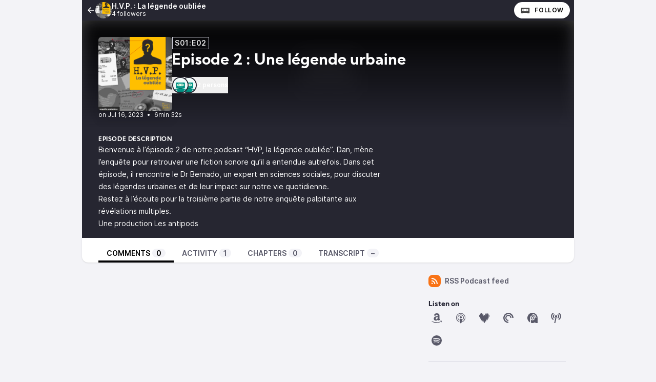

--- FILE ---
content_type: text/html; charset=UTF-8
request_url: https://podcasts.lesantipods.studio/@HVPLaLegende/episodes/episode-2-une-legende-urbaine
body_size: 30171
content:

<!DOCTYPE html>
<html lang="en">

<head>
    <meta charset="UTF-8"/>
    <meta name="viewport" content="width=device-width, initial-scale=1.0"/>
    <link rel="icon" type="image/x-icon" href="https://podcasts.lesantipods.studio/favicon.ico" />
    <link rel="apple-touch-icon" href="https://podcasts.lesantipods.studio/icon-180.png">
    <link rel="manifest" href="/@HVPLaLegende/manifest.webmanifest">
    <meta name="theme-color" content="#040406">
    <script>
    // Check that service workers are supported
    if ('serviceWorker' in navigator) {
        // Use the window load event to keep the page load performant
        window.addEventListener('load', () => {
            navigator.serviceWorker.register('/sw.js');
        });
    }
    </script>

    <title>Episode 2 : Une légende urbaine</title>
<meta name="title" content="Episode 2 : Une légende urbaine" />
<meta name="description" content="Bienvenue à l’épisode 2 de notre podcast “HVP, la légende oubliée”. Dan, mène l’enquête pour retrouver une fiction sonore qu’il a entendue autrefois. Dans cet épisode, il rencontre le Dr Bernado, un expert en sciences sociales, pour discuter des légendes urbaines et de leur impact sur notre vie quotidienne. Restez à l’écoute pour la troisième partie de notre enquête palpitante aux révélations multiples." />
<link rel="canonical" href="https://podcasts.lesantipods.studio/@HVPLaLegende/episodes/episode-2-une-legende-urbaine" />
<meta name="article:published_time" content="2023-07-16T15:00:00+0000" />
<meta name="article:modified_time" content="2023-07-16T15:00:04+0000" />
<link rel="alternate" type="application/activity+json" href="https://podcasts.lesantipods.studio/@HVPLaLegende/episodes/episode-2-une-legende-urbaine" />
<meta property="twitter:title" content="Episode 2 : Une légende urbaine" />
<meta property="twitter:description" content="Bienvenue à l’épisode 2 de notre podcast “HVP, la légende oubliée”. Dan, mène l’enquête pour retrouver une fiction sonore qu’il a entendue autrefois. Dans cet épisode, il rencontre le Dr Bernado, un expert en sciences sociales, pour discuter des légendes urbaines et de leur impact sur notre vie quotidienne. Restez à l’écoute pour la troisième partie de notre enquête palpitante aux révélations multiples." />
<meta property="twitter:card" content="player" />
<meta property="twitter:image" content="https://s3.castopod.cloud/c20d0fd4bd4db3e1fb1df9c448eb8f783/podcasts/HVPLaLegende/episode-2-une-legende-urbaine_og.png" />
<meta property="twitter:audio:partner" content="Les antipods" />
<meta property="twitter:audio:artist_name" content="Les antipods" />
<meta property="twitter:player" content="https://podcasts.lesantipods.studio/@HVPLaLegende/episodes/episode-2-une-legende-urbaine/embed/light" />
<meta property="twitter:player:width" content="485" />
<meta property="twitter:player:height" content="112" />
<meta property="og:title" content="Episode 2 : Une légende urbaine" />
<meta property="og:description" content="Bienvenue à l’épisode 2 de notre podcast “HVP, la légende oubliée”. Dan, mène l’enquête pour retrouver une fiction sonore qu’il a entendue autrefois. Dans cet épisode, il rencontre le Dr Bernado, un expert en sciences sociales, pour discuter des légendes urbaines et de leur impact sur notre vie quotidienne. Restez à l’écoute pour la troisième partie de notre enquête palpitante aux révélations multiples." />
<meta property="og:image" content="https://s3.castopod.cloud/c20d0fd4bd4db3e1fb1df9c448eb8f783/podcasts/HVPLaLegende/episode-2-une-legende-urbaine_og.png" />
<meta property="og:site_name" content="Les antipods" />
<meta property="og:image:width" content="1200" />
<meta property="og:image:height" content="1200" />
<meta property="og:locale" content="fr" />
<meta property="og:audio" content="https://podcasts.lesantipods.studio/audio/@HVPLaLegende/episode-2-une-legende-urbaine.mp3?_from=-+Open+Graph+-" />
<meta property="og:audio:type" content="audio/mpeg" />
<link rel="alternate" type="application/json+oembed" href="https://podcasts.lesantipods.studio/@HVPLaLegende/episodes/episode-2-une-legende-urbaine/oembed.json" title="Episode 2 : Une légende urbaine oEmbed json" />
<link rel="alternate" type="text/xml+oembed" href="https://podcasts.lesantipods.studio/@HVPLaLegende/episodes/episode-2-une-legende-urbaine/oembed.xml" title="Episode 2 : Une légende urbaine oEmbed xml" />
<script type="application/ld+json">{"@context":"https:\/\/schema.org","@graph":[{"url":"https:\/\/podcasts.lesantipods.studio\/@HVPLaLegende\/episodes\/episode-2-une-legende-urbaine","name":"Episode 2 : Une l\u00e9gende urbaine","image":"https:\/\/s3.castopod.cloud\/c20d0fd4bd4db3e1fb1df9c448eb8f783\/podcasts\/HVPLaLegende\/episode-2-une-legende-urbaine_feed.png","description":"Bienvenue \u00e0 l\u2019\u00e9pisode 2 de notre podcast \u201cHVP, la l\u00e9gende oubli\u00e9e\u201d. Dan, m\u00e8ne l\u2019enqu\u00eate pour retrouver une fiction sonore qu\u2019il a entendue autrefois. Dans cet \u00e9pisode, il rencontre le Dr Bernado, un expert en sciences sociales, pour discuter des l\u00e9gendes urbaines et de leur impact sur notre vie quotidienne. Restez \u00e0 l\u2019\u00e9coute pour la troisi\u00e8me partie de notre enqu\u00eate palpitante aux r\u00e9v\u00e9lations multiples.","datePublished":"2023-07-16T15:00:00+0000","timeRequired":"P0DT0H6M32S","duration":"P0DT0H6M32S","associatedMedia":{"contentUrl":"https:\/\/podcasts.lesantipods.studio\/audio\/@HVPLaLegende\/episode-2-une-legende-urbaine.mp3","@type":"MediaObject","@context":"https:\/\/schema.org\/"},"partOfSeries":{"name":"H.V.P. : La l\u00e9gende oubli\u00e9e","url":"https:\/\/podcasts.lesantipods.studio\/@HVPLaLegende","@type":"PodcastSeries","@context":"https:\/\/schema.org\/"},"@type":"PodcastEpisode","@context":"https:\/\/schema.org\/"}]}</script>
    <link rel='stylesheet' type='text/css' href='/themes/colors' />
        <link rel="stylesheet" href="/assets/styles/index-JGduQic7.css"/>        <script type="module" src="/assets/Dropdown-B4a9t7Zb.js"></script>    <script type="module" src="/assets/Tooltip-Bw8f6a7T.js"></script>    <script type="module" src="/assets/app.ts-CRfrq_7e.js"></script>        <script type="module" src="/assets/Time-SYju5CqW.js"></script>    <script type="module" src="/assets/Tooltip-Bw8f6a7T.js"></script>    <script type="module" src="/assets/podcast.ts-Car-XsGz.js"></script>        <link rel="stylesheet" href="/assets/light-JeDKRO0_.css"/>    <script type="module" src="/assets/light-Ceo5mlV8.js"></script>    <script type="module" src="/assets/state-COBY3Q2G.js"></script>    <script type="module" src="/assets/play-episode-button-BmILO9OW.js"></script>    <script type="module" src="/assets/audio-player.ts-BIifpQ8D.js"></script></head>

<body class="flex flex-col min-h-screen mx-auto md:min-h-full md:grid md:grid-cols-podcast bg-base theme-onyx">
    
    <nav class="flex items-center justify-between h-10 col-start-2 text-white bg-header">
        <a href="/@HVPLaLegende/episodes" class="flex items-center h-full min-w-0 px-2 gap-x-2 focus:ring-accent focus:ring-inset" title="Back to episodes of H.V.P. : La légende oubliée">
            <svg class="text-lg flex-shrink-0" xmlns="http://www.w3.org/2000/svg" width="1em" height="1em" viewBox="0 0 24 24"><path fill="currentColor" d="M7.828 11H20v2H7.828l5.364 5.364l-1.414 1.414L4 12l7.778-7.778l1.414 1.414z"/></svg>            <div class="flex items-center min-w-0 gap-x-2">
                <img class="w-8 h-8 rounded-full" src="https://s3.castopod.cloud/c20d0fd4bd4db3e1fb1df9c448eb8f783/podcasts/HVPLaLegende/cover_tiny.webp" alt="H.V.P. : La légende oubliée" loading="lazy" />
                <div class="flex flex-col overflow-hidden">
                    <span class="text-sm font-semibold leading-none truncate">H.V.P. : La légende oubliée</span>
                    <span class="text-xs">4 followers</span>
                </div>
            </div>
        </a>
        <div class="inline-flex items-center self-end h-full px-2 gap-x-2">
                        <a href="https://podcasts.lesantipods.studio/@HVPLaLegende/follow" onclick="window.open('https://podcasts.lesantipods.studio/@HVPLaLegende/follow', '_blank', 'width=420,height=620,scrollbars=yes,menubar=no,status=yes,resizable=yes,screenx=0,screeny=0'); return false;" class="group inline-flex items-center px-3 leading-8 text-xs tracking-wider font-semibold text-black uppercase rounded-full shadow focus:ring-accent bg-white"><svg class="mr-2 text-xl text-black/75 group-hover:text-black" fill="currentColor" viewBox="0 0 24 24" width="1em" height="1em"><path fill="none" d="M0,0H24V24H0Z"/><path d="M17.13,11.69a1.28,1.28,0,0,1-.26.8,2.91,2.91,0,0,0-1.09-.3,2.12,2.12,0,0,0-1.15.35,1.36,1.36,0,0,1-.29-.85,1.4,1.4,0,1,1,2.79,0ZM8.26,10.28a1.39,1.39,0,0,0-1.14,2.2,2.84,2.84,0,0,1,1.09-.3,2.12,2.12,0,0,1,1.15.35,1.36,1.36,0,0,0,.29-.85A1.39,1.39,0,0,0,8.26,10.28ZM22,7.19V17.8a1.34,1.34,0,0,1-1.34,1.35H17.17s-.36-.65-.49-.86a.57.57,0,0,0-.45-.19H7.75a.54.54,0,0,0-.46.19c-.17.23-.5.86-.5.86H3.35A1.35,1.35,0,0,1,2,17.81V7.2A1.35,1.35,0,0,1,3.34,5.85H20.65A1.35,1.35,0,0,1,22,7.19Zm-2.6,4.39a2.82,2.82,0,0,0-2.84-2.86H7.43a2.85,2.85,0,0,0,0,5.7h9.13A2.84,2.84,0,0,0,19.4,11.58Z"/></svg>Follow</a>        </div>
    </nav>
    <header class="relative z-50 flex flex-col col-start-2 px-8 pt-8 pb-4 overflow-hidden bg-accent-base/75 gap-y-4">
        <div class="absolute top-0 left-0 w-full h-full bg-center bg-no-repeat bg-cover blur-lg mix-blend-overlay filter grayscale" style="background-image: url('https://podcasts.lesantipods.studio/castopod-banner-onyx_small.webp');"></div>
        <div class="absolute top-0 left-0 w-full h-full bg-gradient-to-t from-background-header to-transparent"></div>
        <div class="z-10 flex flex-col items-start gap-y-2 gap-x-4 sm:flex-row">
            <div class="relative flex-shrink-0">
                                                <img src="https://s3.castopod.cloud/c20d0fd4bd4db3e1fb1df9c448eb8f783/podcasts/HVPLaLegende/episode-2-une-legende-urbaine_medium.webp" alt="Episode 2 : Une légende urbaine" class="flex-shrink-0 rounded-md shadow-xl h-36 aspect-square" loading="lazy" />
            </div>
            <div class="flex flex-col items-start w-full min-w-0 text-white">
                <abbr class="tracking-wider text-sm leading-none font-semibold px-1 py-1 text-white/90 border !no-underline border-subtle" title="Season 01 episode 02" data-tooltip="bottom">S01:E02</abbr>                <h1 class="inline-flex items-baseline max-w-lg mt-2 text-2xl font-bold sm:leading-none sm:text-3xl font-display line-clamp-2" title="Episode 2 : Une légende urbaine">Episode 2 : Une légende urbaine</h1>
                <div class="flex items-center w-full mt-4 gap-x-8">
                                    <button class="flex items-center flex-shrink-0 text-xs font-semibold gap-x-2 hover:underline focus:ring-accent" data-toggle="persons-list" data-toggle-class="hidden">
                        <span class="inline-flex flex-row-reverse">
                                                                                        <img src="https://podcasts.lesantipods.studio/castopod-avatar_thumbnail.webp" alt="Dan" class="object-cover w-8 h-8 -ml-4 border-2 rounded-full aspect-square border-background-header last:ml-0" loading="lazy" />
                                                                                            <img src="https://podcasts.lesantipods.studio/castopod-avatar_thumbnail.webp" alt="Winny Taniguchi" class="object-cover w-8 h-8 -ml-4 border-2 rounded-full aspect-square border-background-header last:ml-0" loading="lazy" />
                                                                                    </span>
                        2 persons                    </button>
                                                </div>
            </div>
        </div>
        <div class="z-10 inline-flex items-center text-white gap-x-4">
            <play-episode-button
                id="95"
                imageSrc="https://s3.castopod.cloud/c20d0fd4bd4db3e1fb1df9c448eb8f783/podcasts/HVPLaLegende/episode-2-une-legende-urbaine_thumbnail.webp"
                title="Episode 2 : Une légende urbaine"
                podcast="H.V.P. : La légende oubliée"
                src="https://podcasts.lesantipods.studio/audio/@HVPLaLegende/episode-2-une-legende-urbaine.mp3?_from=-+Website+-"
                mediaType="audio/mpeg"
                playLabel="Play"
                playingLabel="Playing"></play-episode-button>
            <div class="text-xs">
                    <relative-time tense="auto" class="" datetime="2023-07-16T15:00:00+00:00">
        <time
            datetime="2023-07-16T15:00:00+00:00"
            title="2023-07-16 15:00:00">Jul 16, 2023</time>
    </relative-time>                <span class="mx-1">•</span>
                <time datetime="PT392.594S">
                    6min 32s                </time>
            </div>
        </div>
    </header>
    <div class="col-start-2 px-8 py-4 text-white bg-header">
        <h2 class="text-xs font-bold tracking-wider uppercase whitespace-pre-line font-display">Episode description</h2>
                    <div class="max-w-xl prose-sm text-white"><p>Bienvenue à l’épisode 2 de notre podcast “HVP, la légende oubliée”.
Dan, mène l’enquête pour retrouver une fiction sonore qu’il a entendue autrefois.
Dans cet épisode, il rencontre le Dr Bernado, un expert en sciences sociales, pour discuter des légendes urbaines et de leur impact sur notre vie quotidienne.</p>
<p>Restez à l’écoute pour la troisième partie de notre enquête palpitante aux révélations multiples.</p>
<footer><p>Une production <a href="https://lesantipods.studio">Les antipods</a></p>
</footer></div>
            </div>
    <nav class="sticky z-40 flex col-start-2 pt-4 shadow bg-elevated md:px-8 gap-x-2 md:gap-x-4 -top-4 rounded-conditional-b-xl">
                    <a href="/@HVPLaLegende/episodes/episode-2-une-legende-urbaine" class="px-4 py-1 text-sm font-semibold uppercase focus:ring-accent border-b-4 border-b-4 text-black border-accent-base">Comments<span class="px-2 ml-1 font-semibold rounded-full bg-base">0</span></a>
                    <a href="/@HVPLaLegende/episodes/episode-2-une-legende-urbaine/activity" class="px-4 py-1 text-sm font-semibold uppercase focus:ring-accent border-b-4 text-skin-muted hover:text-skin-base hover:border-subtle border-transparent">Activity<span class="px-2 ml-1 font-semibold rounded-full bg-base">1</span></a>
                    <a href="/@HVPLaLegende/episodes/episode-2-une-legende-urbaine/chapters" class="px-4 py-1 text-sm font-semibold uppercase focus:ring-accent border-b-4 text-skin-muted hover:text-skin-base hover:border-subtle border-transparent">Chapters<span class="px-2 ml-1 font-semibold rounded-full bg-base">0</span></a>
                    <a href="/@HVPLaLegende/episodes/episode-2-une-legende-urbaine/transcript" class="px-4 py-1 text-sm font-semibold uppercase focus:ring-accent border-b-4 text-skin-muted hover:text-skin-base hover:border-subtle border-transparent">Transcript<span class="px-2 ml-1 font-semibold rounded-full bg-base">&ndash;</span></a>
        <button type="button" class="p-2 ml-auto rotate-180 rounded-full md:hidden focus:ring-accent" data-sidebar-toggler="toggler" aria-label="Toggle sidebar"><svg xmlns="http://www.w3.org/2000/svg" width="1em" height="1em" viewBox="0 0 24 24"><path fill="currentColor" d="M3 4h18v2H3zm0 7h12v2H3zm0 7h18v2H3z"/></svg></button>
</nav>        <div class="relative grid items-start flex-1 col-start-2 grid-cols-podcastMain gap-x-6">
        <main class="w-full col-start-1 row-start-1 py-6 col-span-full md:col-span-1">
            

<div class="flex flex-col gap-y-2">
    </div>

        </main>
        <div data-sidebar-toggler="backdrop" class="absolute top-0 left-0 z-10 hidden w-full h-full bg-backdrop/75 md:hidden" role="button" tabIndex="0" aria-label="Close"></div>
        <div data-sidebar-toggler="backdrop" class="absolute top-0 left-0 z-10 hidden w-full h-full bg-backdrop/75 md:hidden" role="button" tabIndex="0" aria-label="Close"></div>
<aside id="podcast-sidebar" data-sidebar-toggler="sidebar" data-toggle-class="hidden" data-hide-class="hidden" class="z-20 hidden h-full col-span-1 col-start-2 row-start-1 p-4 py-6 shadow-2xl md:shadow-none md:block bg-base">
    <div class="sticky z-10 bg-base top-12">
        <a href="https://podcasts.lesantipods.studio/@HVPLaLegende/feed.xml" class="inline-flex items-center mb-6 text-sm font-semibold focus:ring-accent text-skin-muted hover:text-skin-base group" target="_blank" rel="noopener noreferrer">
            <svg class=" mr-2 bg-orange-500 text-xl text-white group-hover:bg-orange-700 p-1 w-6 h-6 inline-flex items-center justify-center rounded-lg" xmlns="http://www.w3.org/2000/svg" width="1em" height="1em" viewBox="0 0 24 24"><path fill="currentColor" d="M3 3c9.941 0 18 8.059 18 18h-3c0-8.284-6.716-15-15-15zm0 7c6.075 0 11 4.925 11 11h-3a8 8 0 0 0-8-8zm0 7a4 4 0 0 1 4 4H3z"/></svg>RSS Podcast feed        </a>
        
                <h2 class="text-sm font-bold font-display text-accent-muted">Listen on</h2>
        <div class="grid items-center justify-center grid-cols-6 gap-3 mb-6">
                                                <a href="https://music.amazon.fr/podcasts/a4ff67f6-fcd9-4f02-906c-6ba43f3ac8bf/h-v-p-la-l%C3%A9gende-oubli%C3%A9e?ref=dm_sh_oxWdbl6ZinSlT8JTjyMDA8xqH" class="text-2xl text-skin-muted hover:text-skin-base w-8 h-8 items-center inline-flex justify-center" target="_blank" rel="noopener noreferrer" data-tooltip="bottom" title="Amazon Music"><svg fill="currentColor" viewBox="0 0 24 24" width="1em" height="1em"><path d="M22,18.23a4.28,4.28,0,0,1-1.32,2.9c-.18.14-.36.06-.28-.15.26-.65.87-2.14.58-2.49s-1-.24-1.73-.18c-.33,0-.61.06-.83.1s-.25-.16,0-.3a3.36,3.36,0,0,1,.87-.43,3.87,3.87,0,0,1,2.67.09.84.84,0,0,1,.08.46Zm-1.92,1.29a7,7,0,0,1-.83.55A14.69,14.69,0,0,1,12,22,14.57,14.57,0,0,1,2.1,18.23c-.22-.18,0-.45.22-.3a19.85,19.85,0,0,0,9.89,2.63,19.55,19.55,0,0,0,7-1.34l.5-.2C20.12,18.85,20.44,19.26,20.08,19.52Zm-6.17-11a3.85,3.85,0,0,0-.31-2.18A1.7,1.7,0,0,0,12,5.66a2,2,0,0,0-1.87,1.53.55.55,0,0,1-.44.48L7.29,7.36a.4.4,0,0,1-.35-.52C7.46,4.09,9.81,3.13,12,3h.53a5.89,5.89,0,0,1,3.79,1.26c1.21,1.14,1.08,2.67,1.08,4.32v3.93a3.24,3.24,0,0,0,1,2.31.48.48,0,0,1,0,.66c-.48.43-1.4,1.22-1.92,1.65a.57.57,0,0,1-.61.05,6.86,6.86,0,0,1-1.43-1.66A5.45,5.45,0,0,1,12,17.13a7.11,7.11,0,0,1-1.78.22A3.56,3.56,0,0,1,6.5,13.47a4.2,4.2,0,0,1,2.7-4.1,15.59,15.59,0,0,1,4.7-.88Zm-.48,5.2c.52-.88.47-1.59.47-3.19a8.6,8.6,0,0,0-1.87.18A2.29,2.29,0,0,0,10.16,13c0,1.09.57,1.84,1.52,1.84a1.18,1.18,0,0,0,.35,0A2,2,0,0,0,13.43,13.69Z"/><path fill="none" d="M0,0H24V24H0Z"/></svg></a>                                                                <a href="https://podcasts.apple.com/us/podcast/h-v-p-la-l%C3%A9gende-oubli%C3%A9e/id1696445121" class="text-2xl text-skin-muted hover:text-skin-base w-8 h-8 items-center inline-flex justify-center" target="_blank" rel="noopener noreferrer" data-tooltip="bottom" title="Apple Podcasts"><svg fill="currentColor" viewBox="0 0 24 24" width="1em" height="1em"><path fill="none" d="M0,0H24V24H0Z"/><path d="M11.36,22.27c-.77-.28-.94-.65-1.25-2.84-.37-2.54-.45-4.11-.23-4.61a2.11,2.11,0,0,1,2.11-1,2.09,2.09,0,0,1,2.12,1c.21.5.13,2.07-.24,4.61-.24,1.78-.38,2.23-.72,2.53a1.78,1.78,0,0,1-1.78.31ZM8.08,19.66a9,9,0,0,1-5-6.45,11.9,11.9,0,0,1,0-3.26A9.05,9.05,0,0,1,5.43,5.33,9,9,0,0,1,18.5,5.26,8.83,8.83,0,0,1,20.92,10a12.6,12.6,0,0,1,0,3.07,9.08,9.08,0,0,1-3.47,5.68A10.5,10.5,0,0,1,15,20.08c-.09,0-.1-.1-.06-.5.08-.63.16-.76.52-.92a8.2,8.2,0,0,0,4.31-5.33,10.13,10.13,0,0,0-.06-3.76,8,8,0,0,0-6-5.74,9.67,9.67,0,0,0-3.22,0A8.06,8.06,0,0,0,4.33,9.76a10.76,10.76,0,0,0,0,3.58,8.27,8.27,0,0,0,3.42,4.84,7,7,0,0,0,.89.5c.36.16.43.29.5.92,0,.39,0,.5-.06.5a6.76,6.76,0,0,1-1-.41Zm0-3.49A6.54,6.54,0,0,1,6.1,13a7.36,7.36,0,0,1,0-2.92A6.3,6.3,0,0,1,10.2,5.72a7.57,7.57,0,0,1,3.13-.12A6.12,6.12,0,0,1,18,12.23a6,6,0,0,1-1.3,3.09,5.44,5.44,0,0,1-1.39,1.23,2.06,2.06,0,0,1-.05-.65v-.64l.44-.54a4.87,4.87,0,0,0-.27-6.67,4.66,4.66,0,0,0-2.6-1.34,3.25,3.25,0,0,0-1.55,0A4.71,4.71,0,0,0,8.6,8.05a4.88,4.88,0,0,0-.28,6.67l.44.54v.65a1.9,1.9,0,0,1-.06.65,3,3,0,0,1-.55-.39Zm3-3.51a2,2,0,0,1-1.19-1.9,2.1,2.1,0,0,1,1.2-1.87,2.28,2.28,0,0,1,1.81,0A2.35,2.35,0,0,1,14,10.25a2.08,2.08,0,0,1-2.91,2.41Z"/></svg></a>                                                                <a href="https://deezer.com/show/1000080035" class="text-2xl text-skin-muted hover:text-skin-base w-8 h-8 items-center inline-flex justify-center" target="_blank" rel="noopener noreferrer" data-tooltip="bottom" title="Deezer"><svg fill="currentColor" viewBox="0 0 24 24" width="1em" height="1em"><path fill="none" d="M0,0H24V24H0Z"/><path d="m19.54 3.4058c-0.31949 0-0.57508 0.67093-0.76677 1.7252-0.31949-1.8211-0.79872-3.0032-1.3419-3.0032-0.63898 0-1.2141 1.6933-1.4696 4.1214-0.25559-1.7891-0.63898-2.9073-1.1182-2.9073-0.63898 0-1.1502 2.2364-1.3419 5.3355-0.38339-1.5974-0.89457-2.5879-1.5016-2.5879-0.57508 0-1.1182 0.95847-1.5016 2.5559-0.19169-3.0671-0.70288-5.3035-1.3419-5.3035-0.44728 0-0.83067 1.1182-1.1182 2.8754-0.25559-2.3962-0.83067-4.0895-1.4696-4.0895-0.54313 0-1.0543 1.1821-1.3419 3.0032-0.19169-1.0543-0.44728-1.7252-0.76677-1.7252-0.54313 0-0.99042 2.3323-0.99042 5.1757s0.44728 5.1438 0.99042 5.1438c0.25559 0 0.44728-0.38339 0.63898-1.0543 0.25559 2.4281 0.83067 4.0895 1.4696 4.0895 0.51118 0 0.95847-1.0224 1.278-2.5559 0.19169 2.9712 0.70288 5.0799 1.3099 5.0799 0.38339 0 0.73482-0.83067 0.95847-2.2045 0.31949 2.8115 1.0543 4.7923 1.9169 4.7923 0.79872 0 1.5335-1.9808 1.8211-4.7923 0.25559 1.3738 0.63898 2.2045 0.99042 2.2045 0.63898 0 1.1502-2.1086 1.3419-5.1118 0.31949 1.5974 0.76677 2.5559 1.278 2.5559 0.63898 0 1.1821-1.6294 1.4696-4.0575 0.15974 0.67093 0.38339 1.0543 0.60703 1.0543 0.54313 0 1.0224-2.3003 1.0224-5.1438 0-2.8754-0.47923-5.1757-1.0224-5.1757zm-16.965 6.9649c0.31949 0 0.57508-1.0224 0.57508-2.3003s-0.25559-2.3003-0.57508-2.3003-0.57508 1.0224-0.57508 2.3003 0.25559 2.3003 0.57508 2.3003zm19.425-2.3003c0 1.278-0.25559 2.3003-0.57508 2.3003s-0.57508-1.0224-0.57508-2.3003 0.25559-2.3003 0.57508-2.3003 0.57508 1.0224 0.57508 2.3003z"/></svg></a>                                                                <a href="https://pca.st/podcast/d3fe4410-ffdb-013b-f566-0acc26574db2" class="text-2xl text-skin-muted hover:text-skin-base w-8 h-8 items-center inline-flex justify-center" target="_blank" rel="noopener noreferrer" data-tooltip="bottom" title="Pocketcasts"><svg fill="currentColor" viewBox="0 0 24 24" width="1em" height="1em"><path fill="none" d="M0,0H24V24H0Z"/><path fill-rule="evenodd" d="M2,12a10,10,0,0,1,20,0H19.5A7.5,7.5,0,1,0,12,19.5V22A10,10,0,0,1,2,12Zm10,6a6,6,0,1,1,6-6H15.83A3.83,3.83,0,1,0,12,15.83h0Z"/></svg></a>                                                                <a href="https://podcastaddict.com/podcast/hvp-la-legende-oubliee/4535167" class="text-2xl text-skin-muted hover:text-skin-base w-8 h-8 items-center inline-flex justify-center" target="_blank" rel="noopener noreferrer" data-tooltip="bottom" title="Podcast Addict"><svg fill="currentColor" viewBox="0 0 24 24" width="1em" height="1em"><path fill="none" d="M0,0H24V24H0Z"/><path d="M22,11.77A10,10,0,1,0,7.3,20.83V12a4.76,4.76,0,0,1,3.86-4.66V9a3.12,3.12,0,0,0-2.24,3v0h0a3.13,3.13,0,0,0,6.13.85h1.66a4.74,4.74,0,0,1-5.56,3.76,4.59,4.59,0,0,1-2.23-1.09v6A10.33,10.33,0,0,0,12,22a10,10,0,0,0,5.61-1.72V22H22Zm-9.95,2a1.83,1.83,0,1,1,1.82-1.83h0a1.81,1.81,0,0,1-1.81,1.82ZM16.79,12H15.18a3.13,3.13,0,0,0-3.13-3.13h0V7.2h0A4.75,4.75,0,0,1,16.79,12h0Zm2.78,0H18A5.93,5.93,0,0,0,12.05,6h0V4.42h0A7.53,7.53,0,0,1,19.57,12Z"/></svg></a>                                                                <a href="https://podcastindex.org/podcast/6459090" class="text-2xl text-skin-muted hover:text-skin-base w-8 h-8 items-center inline-flex justify-center" target="_blank" rel="noopener noreferrer" data-tooltip="bottom" title="Podcast Index"><svg fill="currentColor" viewBox="0 0 24 24" width="1em" height="1em"><path fill="none" d="M0 0h24v24H0Z"/><path d="M7.53 12.59a5 5 0 0 1 0-7.36 1 1 0 0 1 1.35 1.45 3 3 0 0 0 0 4.48 1 1 0 0 1 0 1.39 1 1 0 0 1-1.35.04ZM6.83 14A.89.89 0 0 1 7 15.42a.92.92 0 0 1-.8.39 1.42 1.42 0 0 1-.6-.2 8.88 8.88 0 0 1-3.39-6.7A7.92 7.92 0 0 1 5.63 2.2 1 1 0 0 1 7 2.4a1 1 0 0 1-.2 1.38 6.23 6.23 0 0 0-2.56 5.13A6.34 6.34 0 0 0 6.83 14Zm8.23-1.48a1 1 0 0 1 0-1.4 3 3 0 0 0 0-4.48 1 1 0 0 1 0-1.39 1 1 0 0 1 1.41 0 5 5 0 0 1 0 7.36 1 1 0 0 1-1.41-.06ZM18.37 2.2a7.94 7.94 0 0 1 3.39 6.71 8.29 8.29 0 0 1-3.39 6.7 1.42 1.42 0 0 1-.6.2.92.92 0 0 1-.8-.39.89.89 0 0 1 .2-1.39 6.34 6.34 0 0 0 2.59-5.12 6.23 6.23 0 0 0-2.59-5.13A1 1 0 0 1 17 2.4a1 1 0 0 1 1.37-.2Zm-4.23 6.7a2.14 2.14 0 1 0-3.29 1.81L8.43 22h2.1l2.4-11.17a2.14 2.14 0 0 0 1.21-1.93Z"/></svg></a>                                                                <a href="https://open.spotify.com/show/20iCnUHKOoxdH9eiOkOju9" class="text-2xl text-skin-muted hover:text-skin-base w-8 h-8 items-center inline-flex justify-center" target="_blank" rel="noopener noreferrer" data-tooltip="bottom" title="Spotify"><svg fill="currentColor" viewBox="0 0 24 24" width="1em" height="1em"><path fill="none" d="M0,0H24V24H0Z"/><path d="M17.91,10.87C14.69,9,9.37,8.77,6.3,9.71a.93.93,0,1,1-.54-1.79c3.53-1.08,9.4-.87,13.11,1.34a.93.93,0,1,1-1,1.6h0Zm-.1,2.83a.78.78,0,0,1-1.07.26h0a13.14,13.14,0,0,0-10-1.17.78.78,0,0,1-1-.49.79.79,0,0,1,.5-1h0a14.58,14.58,0,0,1,11.23,1.33.78.78,0,0,1,.26,1.07Zm-1.22,2.72a.63.63,0,0,1-.86.21h0c-2.35-1.44-5.3-1.76-8.79-1a.62.62,0,0,1-.27-1.21c3.81-.87,7.07-.5,9.71,1.11a.63.63,0,0,1,.21.86ZM12,2A10,10,0,1,0,22,12,10,10,0,0,0,12,2Z"/></svg></a>                                    </div>
                <footer class="flex flex-col items-center py-2 text-xs text-center border-t border-subtle text-skin-muted">
            <nav class="inline-flex mb-2 flex-wrap gap-y-1 justify-center"><a href="https://podcasts.lesantipods.studio" class="px-2 py-1 underline hover:no-underline focus:ring-accent">Home</a><a href="https://podcasts.lesantipods.studio/@HVPLaLegende/links" class="px-2 py-1 underline hover:no-underline focus:ring-accent">Links</a><a href="https://podcasts.lesantipods.studio/credits" class="px-2 py-1 underline hover:no-underline focus:ring-accent">Credits</a><a href="https://podcasts.lesantipods.studio/map" class="px-2 py-1 underline hover:no-underline focus:ring-accent">Map</a><a href="https://podcasts.lesantipods.studio/pages/nos-autres-podcasts" class="px-2  py-1 underline hover:no-underline focus:ring-accent">Nos autres podcasts</a><a href="https://castopod.com/fr/podcast-legal" class="px-2 py-1 underline hover:no-underline focus:ring-accent" target="_blank" rel="noopener noreferrer">Legal notice</a></nav>            <div class="flex flex-col">
                <p></p>
                <p>Powered by <a class="inline-flex font-semibold text-skin-muted hover:underline focus:ring-accent" href="https://castopod.org" target="_blank" rel="noreferrer noopener">Castopod<svg class="ml-1 text-lg" fill="currentColor" viewBox="0 0 24 24" width="1em" height="1em"><path fill="none" d="M0,0H24V24H0Z"/><path d="M17.13,11.69a1.28,1.28,0,0,1-.26.8,2.91,2.91,0,0,0-1.09-.3,2.12,2.12,0,0,0-1.15.35,1.36,1.36,0,0,1-.29-.85,1.4,1.4,0,1,1,2.79,0ZM8.26,10.28a1.39,1.39,0,0,0-1.14,2.2,2.84,2.84,0,0,1,1.09-.3,2.12,2.12,0,0,1,1.15.35,1.36,1.36,0,0,0,.29-.85A1.39,1.39,0,0,0,8.26,10.28ZM22,7.19V17.8a1.34,1.34,0,0,1-1.34,1.35H17.17s-.36-.65-.49-.86a.57.57,0,0,0-.45-.19H7.75a.54.54,0,0,0-.46.19c-.17.23-.5.86-.5.86H3.35A1.35,1.35,0,0,1,2,17.81V7.2A1.35,1.35,0,0,1,3.34,5.85H20.65A1.35,1.35,0,0,1,22,7.19Zm-2.6,4.39a2.82,2.82,0,0,0-2.84-2.86H7.43a2.85,2.85,0,0,0,0,5.7h9.13A2.84,2.84,0,0,0,19.4,11.58Z"/></svg></a></p>
            </div>
        </footer>
    </div>
</aside>    </div>
    <div id="persons-list" class="fixed top-0 left-0 z-50 flex items-center justify-center hidden w-screen h-screen">
    <div
    class="absolute w-full h-full bg-backdrop/75"
    role="button"
    data-toggle="persons-list"
    data-toggle-class="hidden"
    aria-label="Close"></div>
    <div class="z-10 w-full max-w-xl rounded-lg shadow-2xl bg-elevated">
        <div class="flex justify-between px-4 py-2 border-b border-subtle">
            <h3 class="self-center text-lg">Persons</h3>
            <button
            data-toggle="persons-list"
            data-toggle-class="hidden"
            aria-label="Close"
            class="self-start p-1 text-2xl"><svg xmlns="http://www.w3.org/2000/svg" width="1em" height="1em" viewBox="0 0 24 24"><path fill="currentColor" d="m12 10.587l4.95-4.95l1.414 1.414l-4.95 4.95l4.95 4.95l-1.415 1.414l-4.95-4.95l-4.949 4.95l-1.414-1.415l4.95-4.95l-4.95-4.95L7.05 5.638z"/></svg></button>
        </div>
        <div class="flex flex-col items-start p-4 gap-y-4">
                            <div class="flex gap-x-2">
                    <img src="https://podcasts.lesantipods.studio/castopod-avatar_thumbnail.webp" alt="Dan" class="object-cover w-10 rounded-full bg-header aspect-square" loading="lazy" />
                    <div class="flex flex-col">
                        <h4 class="text-sm font-semibold">
                                                            Dan                                                    </h4>
                        <p class="text-xs text-skin-muted">Producer, Researcher</p>
                    </div>
                </div>
                            <div class="flex gap-x-2">
                    <img src="https://podcasts.lesantipods.studio/castopod-avatar_thumbnail.webp" alt="Winny Taniguchi" class="object-cover w-10 rounded-full bg-header aspect-square" loading="lazy" />
                    <div class="flex flex-col">
                        <h4 class="text-sm font-semibold">
                                                            Winny Taniguchi                                                    </h4>
                        <p class="text-xs text-skin-muted">Guest</p>
                    </div>
                </div>
                    </div>
    </div>
</div>    </body>


--- FILE ---
content_type: application/javascript
request_url: https://podcasts.lesantipods.studio/assets/play-episode-button-BmILO9OW.js
body_size: 4864
content:
import{i as y,n as s,r as d,a as u,x as c,t as h}from"./state-COBY3Q2G.js";var b=Object.defineProperty,v=Object.getOwnPropertyDescriptor,a=(e,t,i,l)=>{for(var r=l>1?void 0:l?v(t,i):t,n=e.length-1,p;n>=0;n--)(p=e[n])&&(r=(l?p(t,i,r):p(r))||r);return l&&r&&b(t,i,r),r};let o=class extends u{constructor(){super(...arguments),this.id="0",this.src="",this.mediaType="",this._playbackSpeed=1,this._events=[{name:"canplay",onEvent:e=>{e.target?.play()}},{name:"play",onEvent:()=>{this.isPlaying=!0}},{name:"pause",onEvent:()=>{this.isPlaying=!1}},{name:"ratechange",onEvent:e=>{this._playbackSpeed=e.target?.playbackRate}}]}async connectedCallback(){super.connectedCallback(),await this._elementReady("div[id=castopod-audio-player]"),await this._elementReady("div[id=castopod-audio-player] audio"),this._castopodAudioPlayer=document.body.querySelector("div[id=castopod-audio-player]"),this._audio=this._castopodAudioPlayer.querySelector("audio")}_elementReady(e){return new Promise(t=>{const i=document.querySelector(e);i&&t(i),new MutationObserver((l,r)=>{Array.from(document.querySelectorAll(e)).forEach(n=>{t(n),r.disconnect()})}).observe(document.documentElement,{childList:!0,subtree:!0})})}play(){const e=this._castopodAudioPlayer.dataset.episode,t=e===this.id;if(e==="-1"&&this._showPlayer(),t)this._audio.play();else{const i=document.querySelector(`play-episode-button[id="${e}"]`);i&&this._flushLastPlayButton(i),this._loadEpisode()}}pause(){this._audio.pause()}_showPlayer(){this._castopodAudioPlayer.style.display="",document.body.classList.add("pb-[105px]","sm:pb-[52px]")}_flushLastPlayButton(e){e.isPlaying=!1;for(const t of e._events)e._audio.removeEventListener(t.name,t.onEvent,!1);this._playbackSpeed=e._playbackSpeed}_loadEpisode(){this._castopodAudioPlayer.dataset.episode=this.id,this._audio.src=this.src,this._audio.load(),this._audio.playbackRate=this._playbackSpeed;for(const l of this._events)this._audio.addEventListener(l.name,l.onEvent,!1);const e=this._castopodAudioPlayer.querySelector("img");e&&(e.src=this.imageSrc,e.alt=this.title);const t=this._castopodAudioPlayer.querySelector('p[id="castopod-player-title"]');t&&(t.title=this.title,t.innerHTML=this.title);const i=this._castopodAudioPlayer.querySelector('p[id="castopod-player-podcast"]');i&&(i.title=this.podcast,i.innerHTML=this.podcast)}render(){return c`<button
      class="${this.isPlaying?"playing":""}"
      @click="${this.isPlaying?this.pause:this.play}"
      title="${this.isPlaying?this.playingLabel:this.playLabel}"
    >
      ${this.isPlaying?c`<svg
            class="animate-spin"
            viewBox="0 0 24 24"
            fill="currentColor"
            width="1em"
            height="1em"
          >
            <g>
              <path fill="none" d="M0 0h24v24H0z" />
              <path
                d="M13 9.17A3 3 0 1 0 15 12V2.458c4.057 1.274 7 5.064 7 9.542 0 5.523-4.477 10-10 10S2 17.523 2 12 6.477 2 12 2c.337 0 .671.017 1 .05v7.12z"
              />
            </g>
          </svg>`:c`<svg
            viewBox="0 0 24 24"
            fill="currentColor"
            width="1em"
            height="1em"
          >
            <path fill="none" d="M0 0h24v24H0z" />
            <path
              d="M7.752 5.439l10.508 6.13a.5.5 0 0 1 0 .863l-10.508 6.13A.5.5 0 0 1 7 18.128V5.871a.5.5 0 0 1 .752-.432z"
            />
          </svg>`}
    </button>`}};o.styles=y`
    button {
      background-color: hsl(var(--color-accent-base));
      cursor: pointer;
      display: inline-flex;
      align-items: center;
      padding: 0.5rem 0.5rem;
      font-size: 0.875rem;
      line-height: 1.25rem;
      border: 2px solid transparent;
      border-radius: 9999px;

      box-shadow: 0 1px 2px 0 rgba(0, 0, 0, 0.05);
    }

    button:hover {
      background-color: hsl(var(--color-accent-hover));
    }

    button:focus {
      outline: none;
      box-shadow:
        0 0 0 2px hsl(var(--color-background-base)),
        0 0 0 4px hsl(var(--color-accent-base));
    }

    button.playing {
      background-color: hsl(var(--color-background-base));
      border: 2px solid hsl(var(--color-accent-base));
    }

    button.playing:hover {
      background-color: hsl(var(--color-background-elevated));
    }

    button.playing svg {
      color: hsl(var(--color-accent-base));
    }

    svg {
      font-size: 1.5rem;
      color: hsl(var(--color-accent-contrast));
    }

    @keyframes spin {
      to {
        transform: rotate(360deg);
      }
    }

    .animate-spin {
      animation: spin 3s linear infinite;
    }
  `;a([s()],o.prototype,"id",2);a([s()],o.prototype,"src",2);a([s()],o.prototype,"mediaType",2);a([s()],o.prototype,"title",2);a([s()],o.prototype,"podcast",2);a([s()],o.prototype,"imageSrc",2);a([s()],o.prototype,"playLabel",2);a([s()],o.prototype,"playingLabel",2);a([s({attribute:!1})],o.prototype,"_castopodAudioPlayer",2);a([s({attribute:!1})],o.prototype,"_audio",2);a([d()],o.prototype,"isPlaying",2);a([d()],o.prototype,"_playbackSpeed",2);a([d()],o.prototype,"_events",2);o=a([h("play-episode-button")],o);
//# sourceMappingURL=play-episode-button-BmILO9OW.js.map


--- FILE ---
content_type: application/javascript
request_url: https://podcasts.lesantipods.studio/assets/Tooltip-Bw8f6a7T.js
body_size: 16366
content:
const G=Math.min,j=Math.max,tt=Math.round,E=t=>({x:t,y:t}),Vt={left:"right",right:"left",bottom:"top",top:"bottom"},Wt={start:"end",end:"start"};function lt(t,e,o){return j(t,G(e,o))}function Q(t,e){return typeof t=="function"?t(e):t}function H(t){return t.split("-")[0]}function U(t){return t.split("-")[1]}function At(t){return t==="x"?"y":"x"}function ut(t){return t==="y"?"height":"width"}const Mt=new Set(["top","bottom"]);function N(t){return Mt.has(H(t))?"y":"x"}function dt(t){return At(N(t))}function Bt(t,e,o){o===void 0&&(o=!1);const n=U(t),i=dt(t),s=ut(i);let r=i==="x"?n===(o?"end":"start")?"right":"left":n==="start"?"bottom":"top";return e.reference[s]>e.floating[s]&&(r=et(r)),[r,et(r)]}function $t(t){const e=et(t);return[at(t),e,at(e)]}function at(t){return t.replace(/start|end/g,e=>Wt[e])}const pt=["left","right"],ht=["right","left"],Ht=["top","bottom"],_t=["bottom","top"];function jt(t,e,o){switch(t){case"top":case"bottom":return o?e?ht:pt:e?pt:ht;case"left":case"right":return e?Ht:_t;default:return[]}}function It(t,e,o,n){const i=U(t);let s=jt(H(t),o==="start",n);return i&&(s=s.map(r=>r+"-"+i),e&&(s=s.concat(s.map(at)))),s}function et(t){return t.replace(/left|right|bottom|top/g,e=>Vt[e])}function Xt(t){return{top:0,right:0,bottom:0,left:0,...t}}function Ct(t){return typeof t!="number"?Xt(t):{top:t,right:t,bottom:t,left:t}}function nt(t){const{x:e,y:o,width:n,height:i}=t;return{width:n,height:i,top:o,left:e,right:e+n,bottom:o+i,x:e,y:o}}function wt(t,e,o){let{reference:n,floating:i}=t;const s=N(e),r=dt(e),c=ut(r),a=H(e),f=s==="y",d=n.x+n.width/2-i.width/2,l=n.y+n.height/2-i.height/2,g=n[c]/2-i[c]/2;let u;switch(a){case"top":u={x:d,y:n.y-i.height};break;case"bottom":u={x:d,y:n.y+n.height};break;case"right":u={x:n.x+n.width,y:l};break;case"left":u={x:n.x-i.width,y:l};break;default:u={x:n.x,y:n.y}}switch(U(e)){case"start":u[r]-=g*(o&&f?-1:1);break;case"end":u[r]+=g*(o&&f?-1:1);break}return u}const Yt=async(t,e,o)=>{const{placement:n="bottom",strategy:i="absolute",middleware:s=[],platform:r}=o,c=s.filter(Boolean),a=await(r.isRTL==null?void 0:r.isRTL(e));let f=await r.getElementRects({reference:t,floating:e,strategy:i}),{x:d,y:l}=wt(f,n,a),g=n,u={},m=0;for(let p=0;p<c.length;p++){const{name:h,fn:w}=c[p],{x,y,data:A,reset:b}=await w({x:d,y:l,initialPlacement:n,placement:g,strategy:i,middlewareData:u,rects:f,platform:r,elements:{reference:t,floating:e}});d=x??d,l=y??l,u={...u,[h]:{...u[h],...A}},b&&m<=50&&(m++,typeof b=="object"&&(b.placement&&(g=b.placement),b.rects&&(f=b.rects===!0?await r.getElementRects({reference:t,floating:e,strategy:i}):b.rects),{x:d,y:l}=wt(f,g,a)),p=-1)}return{x:d,y:l,placement:g,strategy:i,middlewareData:u}};async function Ot(t,e){var o;e===void 0&&(e={});const{x:n,y:i,platform:s,rects:r,elements:c,strategy:a}=t,{boundary:f="clippingAncestors",rootBoundary:d="viewport",elementContext:l="floating",altBoundary:g=!1,padding:u=0}=Q(e,t),m=Ct(u),h=c[g?l==="floating"?"reference":"floating":l],w=nt(await s.getClippingRect({element:(o=await(s.isElement==null?void 0:s.isElement(h)))==null||o?h:h.contextElement||await(s.getDocumentElement==null?void 0:s.getDocumentElement(c.floating)),boundary:f,rootBoundary:d,strategy:a})),x=l==="floating"?{x:n,y:i,width:r.floating.width,height:r.floating.height}:r.reference,y=await(s.getOffsetParent==null?void 0:s.getOffsetParent(c.floating)),A=await(s.isElement==null?void 0:s.isElement(y))?await(s.getScale==null?void 0:s.getScale(y))||{x:1,y:1}:{x:1,y:1},b=nt(s.convertOffsetParentRelativeRectToViewportRelativeRect?await s.convertOffsetParentRelativeRectToViewportRelativeRect({elements:c,rect:x,offsetParent:y,strategy:a}):x);return{top:(w.top-b.top+m.top)/A.y,bottom:(b.bottom-w.bottom+m.bottom)/A.y,left:(w.left-b.left+m.left)/A.x,right:(b.right-w.right+m.right)/A.x}}const zt=t=>({name:"arrow",options:t,async fn(e){const{x:o,y:n,placement:i,rects:s,platform:r,elements:c,middlewareData:a}=e,{element:f,padding:d=0}=Q(t,e)||{};if(f==null)return{};const l=Ct(d),g={x:o,y:n},u=dt(i),m=ut(u),p=await r.getDimensions(f),h=u==="y",w=h?"top":"left",x=h?"bottom":"right",y=h?"clientHeight":"clientWidth",A=s.reference[m]+s.reference[u]-g[u]-s.floating[m],b=g[u]-s.reference[u],_=await(r.getOffsetParent==null?void 0:r.getOffsetParent(f));let W=_?_[y]:0;(!W||!await(r.isElement==null?void 0:r.isElement(_)))&&(W=c.floating[y]||s.floating[m]);const z=A/2-b/2,M=W/2-p[m]/2-1,P=G(l[w],M),q=G(l[x],M),B=P,K=W-p[m]-q,v=W/2-p[m]/2+z,$=lt(B,v,K),D=!a.arrow&&U(i)!=null&&v!==$&&s.reference[m]/2-(v<B?P:q)-p[m]/2<0,O=D?v<B?v-B:v-K:0;return{[u]:g[u]+O,data:{[u]:$,centerOffset:v-$-O,...D&&{alignmentOffset:O}},reset:D}}}),qt=function(t){return t===void 0&&(t={}),{name:"flip",options:t,async fn(e){var o,n;const{placement:i,middlewareData:s,rects:r,initialPlacement:c,platform:a,elements:f}=e,{mainAxis:d=!0,crossAxis:l=!0,fallbackPlacements:g,fallbackStrategy:u="bestFit",fallbackAxisSideDirection:m="none",flipAlignment:p=!0,...h}=Q(t,e);if((o=s.arrow)!=null&&o.alignmentOffset)return{};const w=H(i),x=N(c),y=H(c)===c,A=await(a.isRTL==null?void 0:a.isRTL(f.floating)),b=g||(y||!p?[et(c)]:$t(c)),_=m!=="none";!g&&_&&b.push(...It(c,p,m,A));const W=[c,...b],z=await Ot(e,h),M=[];let P=((n=s.flip)==null?void 0:n.overflows)||[];if(d&&M.push(z[w]),l){const v=Bt(i,r,A);M.push(z[v[0]],z[v[1]])}if(P=[...P,{placement:i,overflows:M}],!M.every(v=>v<=0)){var q,B;const v=(((q=s.flip)==null?void 0:q.index)||0)+1,$=W[v];if($&&(!(l==="alignment"?x!==N($):!1)||P.every(S=>N(S.placement)===x?S.overflows[0]>0:!0)))return{data:{index:v,overflows:P},reset:{placement:$}};let D=(B=P.filter(O=>O.overflows[0]<=0).sort((O,S)=>O.overflows[1]-S.overflows[1])[0])==null?void 0:B.placement;if(!D)switch(u){case"bestFit":{var K;const O=(K=P.filter(S=>{if(_){const F=N(S.placement);return F===x||F==="y"}return!0}).map(S=>[S.placement,S.overflows.filter(F=>F>0).reduce((F,Nt)=>F+Nt,0)]).sort((S,F)=>S[1]-F[1])[0])==null?void 0:K[0];O&&(D=O);break}case"initialPlacement":D=c;break}if(i!==D)return{reset:{placement:D}}}return{}}}},Kt=new Set(["left","top"]);async function Gt(t,e){const{placement:o,platform:n,elements:i}=t,s=await(n.isRTL==null?void 0:n.isRTL(i.floating)),r=H(o),c=U(o),a=N(o)==="y",f=Kt.has(r)?-1:1,d=s&&a?-1:1,l=Q(e,t);let{mainAxis:g,crossAxis:u,alignmentAxis:m}=typeof l=="number"?{mainAxis:l,crossAxis:0,alignmentAxis:null}:{mainAxis:l.mainAxis||0,crossAxis:l.crossAxis||0,alignmentAxis:l.alignmentAxis};return c&&typeof m=="number"&&(u=c==="end"?m*-1:m),a?{x:u*d,y:g*f}:{x:g*f,y:u*d}}const Jt=function(t){return t===void 0&&(t=0),{name:"offset",options:t,async fn(e){var o,n;const{x:i,y:s,placement:r,middlewareData:c}=e,a=await Gt(e,t);return r===((o=c.offset)==null?void 0:o.placement)&&(n=c.arrow)!=null&&n.alignmentOffset?{}:{x:i+a.x,y:s+a.y,data:{...a,placement:r}}}}},Qt=function(t){return t===void 0&&(t={}),{name:"shift",options:t,async fn(e){const{x:o,y:n,placement:i}=e,{mainAxis:s=!0,crossAxis:r=!1,limiter:c={fn:h=>{let{x:w,y:x}=h;return{x:w,y:x}}},...a}=Q(t,e),f={x:o,y:n},d=await Ot(e,a),l=N(H(i)),g=At(l);let u=f[g],m=f[l];if(s){const h=g==="y"?"top":"left",w=g==="y"?"bottom":"right",x=u+d[h],y=u-d[w];u=lt(x,u,y)}if(r){const h=l==="y"?"top":"left",w=l==="y"?"bottom":"right",x=m+d[h],y=m-d[w];m=lt(x,m,y)}const p=c.fn({...e,[g]:u,[l]:m});return{...p,data:{x:p.x-o,y:p.y-n,enabled:{[g]:s,[l]:r}}}}}};function ot(){return typeof window<"u"}function Y(t){return St(t)?(t.nodeName||"").toLowerCase():"#document"}function C(t){var e;return(t==null||(e=t.ownerDocument)==null?void 0:e.defaultView)||window}function k(t){var e;return(e=(St(t)?t.ownerDocument:t.document)||window.document)==null?void 0:e.documentElement}function St(t){return ot()?t instanceof Node||t instanceof C(t).Node:!1}function R(t){return ot()?t instanceof Element||t instanceof C(t).Element:!1}function L(t){return ot()?t instanceof HTMLElement||t instanceof C(t).HTMLElement:!1}function xt(t){return!ot()||typeof ShadowRoot>"u"?!1:t instanceof ShadowRoot||t instanceof C(t).ShadowRoot}const Ut=new Set(["inline","contents"]);function Z(t){const{overflow:e,overflowX:o,overflowY:n,display:i}=T(t);return/auto|scroll|overlay|hidden|clip/.test(e+n+o)&&!Ut.has(i)}const Zt=new Set(["table","td","th"]);function te(t){return Zt.has(Y(t))}const ee=[":popover-open",":modal"];function it(t){return ee.some(e=>{try{return t.matches(e)}catch{return!1}})}const ne=["transform","translate","scale","rotate","perspective"],oe=["transform","translate","scale","rotate","perspective","filter"],ie=["paint","layout","strict","content"];function mt(t){const e=gt(),o=R(t)?T(t):t;return ne.some(n=>o[n]?o[n]!=="none":!1)||(o.containerType?o.containerType!=="normal":!1)||!e&&(o.backdropFilter?o.backdropFilter!=="none":!1)||!e&&(o.filter?o.filter!=="none":!1)||oe.some(n=>(o.willChange||"").includes(n))||ie.some(n=>(o.contain||"").includes(n))}function se(t){let e=V(t);for(;L(e)&&!X(e);){if(mt(e))return e;if(it(e))return null;e=V(e)}return null}function gt(){return typeof CSS>"u"||!CSS.supports?!1:CSS.supports("-webkit-backdrop-filter","none")}const re=new Set(["html","body","#document"]);function X(t){return re.has(Y(t))}function T(t){return C(t).getComputedStyle(t)}function st(t){return R(t)?{scrollLeft:t.scrollLeft,scrollTop:t.scrollTop}:{scrollLeft:t.scrollX,scrollTop:t.scrollY}}function V(t){if(Y(t)==="html")return t;const e=t.assignedSlot||t.parentNode||xt(t)&&t.host||k(t);return xt(e)?e.host:e}function Rt(t){const e=V(t);return X(e)?t.ownerDocument?t.ownerDocument.body:t.body:L(e)&&Z(e)?e:Rt(e)}function Tt(t,e,o){var n;e===void 0&&(e=[]);const i=Rt(t),s=i===((n=t.ownerDocument)==null?void 0:n.body),r=C(i);return s?(ft(r),e.concat(r,r.visualViewport||[],Z(i)?i:[],[])):e.concat(i,Tt(i,[]))}function ft(t){return t.parent&&Object.getPrototypeOf(t.parent)?t.frameElement:null}function Et(t){const e=T(t);let o=parseFloat(e.width)||0,n=parseFloat(e.height)||0;const i=L(t),s=i?t.offsetWidth:o,r=i?t.offsetHeight:n,c=tt(o)!==s||tt(n)!==r;return c&&(o=s,n=r),{width:o,height:n,$:c}}function Lt(t){return R(t)?t:t.contextElement}function I(t){const e=Lt(t);if(!L(e))return E(1);const o=e.getBoundingClientRect(),{width:n,height:i,$:s}=Et(e);let r=(s?tt(o.width):o.width)/n,c=(s?tt(o.height):o.height)/i;return(!r||!Number.isFinite(r))&&(r=1),(!c||!Number.isFinite(c))&&(c=1),{x:r,y:c}}const ce=E(0);function Pt(t){const e=C(t);return!gt()||!e.visualViewport?ce:{x:e.visualViewport.offsetLeft,y:e.visualViewport.offsetTop}}function le(t,e,o){return e===void 0&&(e=!1),!o||e&&o!==C(t)?!1:e}function J(t,e,o,n){e===void 0&&(e=!1),o===void 0&&(o=!1);const i=t.getBoundingClientRect(),s=Lt(t);let r=E(1);e&&(n?R(n)&&(r=I(n)):r=I(t));const c=le(s,o,n)?Pt(s):E(0);let a=(i.left+c.x)/r.x,f=(i.top+c.y)/r.y,d=i.width/r.x,l=i.height/r.y;if(s){const g=C(s),u=n&&R(n)?C(n):n;let m=g,p=ft(m);for(;p&&n&&u!==m;){const h=I(p),w=p.getBoundingClientRect(),x=T(p),y=w.left+(p.clientLeft+parseFloat(x.paddingLeft))*h.x,A=w.top+(p.clientTop+parseFloat(x.paddingTop))*h.y;a*=h.x,f*=h.y,d*=h.x,l*=h.y,a+=y,f+=A,m=C(p),p=ft(m)}}return nt({width:d,height:l,x:a,y:f})}function rt(t,e){const o=st(t).scrollLeft;return e?e.left+o:J(k(t)).left+o}function Dt(t,e){const o=t.getBoundingClientRect(),n=o.left+e.scrollLeft-rt(t,o),i=o.top+e.scrollTop;return{x:n,y:i}}function ae(t){let{elements:e,rect:o,offsetParent:n,strategy:i}=t;const s=i==="fixed",r=k(n),c=e?it(e.floating):!1;if(n===r||c&&s)return o;let a={scrollLeft:0,scrollTop:0},f=E(1);const d=E(0),l=L(n);if((l||!l&&!s)&&((Y(n)!=="body"||Z(r))&&(a=st(n)),L(n))){const u=J(n);f=I(n),d.x=u.x+n.clientLeft,d.y=u.y+n.clientTop}const g=r&&!l&&!s?Dt(r,a):E(0);return{width:o.width*f.x,height:o.height*f.y,x:o.x*f.x-a.scrollLeft*f.x+d.x+g.x,y:o.y*f.y-a.scrollTop*f.y+d.y+g.y}}function fe(t){return Array.from(t.getClientRects())}function ue(t){const e=k(t),o=st(t),n=t.ownerDocument.body,i=j(e.scrollWidth,e.clientWidth,n.scrollWidth,n.clientWidth),s=j(e.scrollHeight,e.clientHeight,n.scrollHeight,n.clientHeight);let r=-o.scrollLeft+rt(t);const c=-o.scrollTop;return T(n).direction==="rtl"&&(r+=j(e.clientWidth,n.clientWidth)-i),{width:i,height:s,x:r,y:c}}const yt=25;function de(t,e){const o=C(t),n=k(t),i=o.visualViewport;let s=n.clientWidth,r=n.clientHeight,c=0,a=0;if(i){s=i.width,r=i.height;const d=gt();(!d||d&&e==="fixed")&&(c=i.offsetLeft,a=i.offsetTop)}const f=rt(n);if(f<=0){const d=n.ownerDocument,l=d.body,g=getComputedStyle(l),u=d.compatMode==="CSS1Compat"&&parseFloat(g.marginLeft)+parseFloat(g.marginRight)||0,m=Math.abs(n.clientWidth-l.clientWidth-u);m<=yt&&(s-=m)}else f<=yt&&(s+=f);return{width:s,height:r,x:c,y:a}}const me=new Set(["absolute","fixed"]);function ge(t,e){const o=J(t,!0,e==="fixed"),n=o.top+t.clientTop,i=o.left+t.clientLeft,s=L(t)?I(t):E(1),r=t.clientWidth*s.x,c=t.clientHeight*s.y,a=i*s.x,f=n*s.y;return{width:r,height:c,x:a,y:f}}function bt(t,e,o){let n;if(e==="viewport")n=de(t,o);else if(e==="document")n=ue(k(t));else if(R(e))n=ge(e,o);else{const i=Pt(t);n={x:e.x-i.x,y:e.y-i.y,width:e.width,height:e.height}}return nt(n)}function kt(t,e){const o=V(t);return o===e||!R(o)||X(o)?!1:T(o).position==="fixed"||kt(o,e)}function pe(t,e){const o=e.get(t);if(o)return o;let n=Tt(t,[]).filter(c=>R(c)&&Y(c)!=="body"),i=null;const s=T(t).position==="fixed";let r=s?V(t):t;for(;R(r)&&!X(r);){const c=T(r),a=mt(r);!a&&c.position==="fixed"&&(i=null),(s?!a&&!i:!a&&c.position==="static"&&!!i&&me.has(i.position)||Z(r)&&!a&&kt(t,r))?n=n.filter(d=>d!==r):i=c,r=V(r)}return e.set(t,n),n}function he(t){let{element:e,boundary:o,rootBoundary:n,strategy:i}=t;const r=[...o==="clippingAncestors"?it(e)?[]:pe(e,this._c):[].concat(o),n],c=r[0],a=r.reduce((f,d)=>{const l=bt(e,d,i);return f.top=j(l.top,f.top),f.right=G(l.right,f.right),f.bottom=G(l.bottom,f.bottom),f.left=j(l.left,f.left),f},bt(e,c,i));return{width:a.right-a.left,height:a.bottom-a.top,x:a.left,y:a.top}}function we(t){const{width:e,height:o}=Et(t);return{width:e,height:o}}function xe(t,e,o){const n=L(e),i=k(e),s=o==="fixed",r=J(t,!0,s,e);let c={scrollLeft:0,scrollTop:0};const a=E(0);function f(){a.x=rt(i)}if(n||!n&&!s)if((Y(e)!=="body"||Z(i))&&(c=st(e)),n){const u=J(e,!0,s,e);a.x=u.x+e.clientLeft,a.y=u.y+e.clientTop}else i&&f();s&&!n&&i&&f();const d=i&&!n&&!s?Dt(i,c):E(0),l=r.left+c.scrollLeft-a.x-d.x,g=r.top+c.scrollTop-a.y-d.y;return{x:l,y:g,width:r.width,height:r.height}}function ct(t){return T(t).position==="static"}function vt(t,e){if(!L(t)||T(t).position==="fixed")return null;if(e)return e(t);let o=t.offsetParent;return k(t)===o&&(o=o.ownerDocument.body),o}function Ft(t,e){const o=C(t);if(it(t))return o;if(!L(t)){let i=V(t);for(;i&&!X(i);){if(R(i)&&!ct(i))return i;i=V(i)}return o}let n=vt(t,e);for(;n&&te(n)&&ct(n);)n=vt(n,e);return n&&X(n)&&ct(n)&&!mt(n)?o:n||se(t)||o}const ye=async function(t){const e=this.getOffsetParent||Ft,o=this.getDimensions,n=await o(t.floating);return{reference:xe(t.reference,await e(t.floating),t.strategy),floating:{x:0,y:0,width:n.width,height:n.height}}};function be(t){return T(t).direction==="rtl"}const ve={convertOffsetParentRelativeRectToViewportRelativeRect:ae,getDocumentElement:k,getClippingRect:he,getOffsetParent:Ft,getElementRects:ye,getClientRects:fe,getDimensions:we,getScale:I,isElement:R,isRTL:be},Ae=Jt,Ce=Qt,Oe=qt,Se=zt,Re=(t,e,o)=>{const n=new Map,i={platform:ve,...o},s={...i.platform,_c:n};return Yt(t,e,{...i,platform:s})},Te=()=>{const t=document.querySelectorAll("[data-tooltip]");for(let e=0;e<t.length;e++){const o=t[e],n=o.title,i=document.createElement("div");i.setAttribute("id","tooltip"+e),i.setAttribute("class","absolute px-2 py-1 text-sm bg-gray-900 text-white rounded max-w-xs z-50"),i.innerHTML=n;const s=document.createElement("div");s.setAttribute("class","absolute bg-gray-900 w-2 h-2 rotate-45"),s.setAttribute("id","arrow"+e),i.appendChild(s);const r=()=>{Re(o,i,{placement:o.dataset.tooltip,middleware:[Oe(),Ce(),Ae(8),Se({element:s})]}).then(({x:l,y:g,placement:u,middlewareData:m})=>{Object.assign(i.style,{left:`${l}px`,top:`${g}px`});const{x:p,y:h}=m.arrow,w={top:"bottom",right:"left",bottom:"top",left:"right"}[u.split("-")[0]];Object.assign(s.style,{left:p!=null?`${p}px`:"",top:h!=null?`${h}px`:"",right:"",bottom:"",[w]:"-4px"})})},c=()=>{o.removeAttribute("title"),o.setAttribute("aria-describedby","tooltip"+e),document.body.appendChild(i),r()},a=()=>{const l=document.getElementById("tooltip"+e);o.removeAttribute("aria-describedby"),o.setAttribute("title",n),l&&document.body.removeChild(l)},f=["mouseenter","focus"],d=["mouseleave","blur"];f.forEach(l=>{o.addEventListener(l,c)}),d.forEach(l=>{o.addEventListener(l,a)})}};export{Te as T,Re as c,Oe as f,Ae as o,Ce as s};
//# sourceMappingURL=Tooltip-Bw8f6a7T.js.map


--- FILE ---
content_type: application/javascript
request_url: https://podcasts.lesantipods.studio/assets/audio-player.ts-BIifpQ8D.js
body_size: 2936
content:
import{V as e,a as m,b as t,c as s,d as o,e as n,f as l,g as i,h as a,i as c,j as r,k as u,l as d,m as v,n as f,o as p,p as E,q as V,r as b,s as y,t as g,u as x,v as h,w as C,x as k,y as w,z as S,A as T,B as M,C as D,D as P,E as z}from"./light-Ceo5mlV8.js";import{x as I,B as A}from"./state-COBY3Q2G.js";import"./play-episode-button-BmILO9OW.js";const B=I`<div
  id="castopod-audio-player"
  class="fixed bottom-0 left-0 flex flex-col w-full bg-elevated border-t border-subtle sm:flex-row z-50"
  data-episode="-1"
  style="display: none;"
>
  <div class="flex items-center">
    <img src="" alt="" class="h-[52px] w-[52px]" loading="lazy" />
    <div class="flex flex-col px-2">
      <p
        class="text-sm w-48 truncate font-semibold"
        title=""
        id="castopod-player-title"
      ></p>
      <p
        class="text-xs w-48 truncate"
        title=""
        id="castopod-player-podcast"
      ></p>
    </div>
  </div>
  <vm-player
    id="castopod-vm-player"
    theme="light"
    language="en"
    class="flex-1"
    style="--vm-player-box-shadow:0; --vm-player-theme: hsl(var(--color-accent-base)); --vm-control-focus-color: hsl(var(--color-accent-contrast)); --vm-menu-item-focus-bg: hsl(var(--color-background-highlight));"
  >
    <vm-audio preload="none" id="testing-audio">
      <source src="" type="" />
    </vm-audio>
    <vm-ui>
      <vm-icon-library></vm-icon-library>
      <vm-controls full-width>
        <vm-playback-control></vm-playback-control>
        <vm-volume-control></vm-volume-control>
        <vm-current-time></vm-current-time>
        <vm-scrubber-control></vm-scrubber-control>
        <vm-end-time></vm-end-time>
        <vm-settings-control></vm-settings-control>
        <vm-default-settings></vm-default-settings>
      </vm-controls>
    </vm-ui>
  </vm-player>
</div>`;A(B,document.body);customElements.define("vm-player",e);customElements.define("vm-file",m);customElements.define("vm-audio",t);customElements.define("vm-ui",s);customElements.define("vm-default-ui",o);customElements.define("vm-click-to-play",n);customElements.define("vm-captions",l);customElements.define("vm-loading-screen",i);customElements.define("vm-default-controls",a);customElements.define("vm-default-settings",c);customElements.define("vm-controls",r);customElements.define("vm-playback-control",u);customElements.define("vm-volume-control",d);customElements.define("vm-scrubber-control",v);customElements.define("vm-current-time",f);customElements.define("vm-end-time",p);customElements.define("vm-settings-control",E);customElements.define("vm-time-progress",V);customElements.define("vm-control",b);customElements.define("vm-icon",y);customElements.define("vm-icon-library",g);customElements.define("vm-tooltip",x);customElements.define("vm-mute-control",h);customElements.define("vm-slider",C);customElements.define("vm-time",k);customElements.define("vm-menu",w);customElements.define("vm-menu-item",S);customElements.define("vm-submenu",T);customElements.define("vm-menu-radio-group",M);customElements.define("vm-menu-radio",D);customElements.define("vm-settings",P);customElements.define("vm-skeleton",z);
//# sourceMappingURL=audio-player.ts-BIifpQ8D.js.map


--- FILE ---
content_type: application/javascript
request_url: https://podcasts.lesantipods.studio/assets/Dropdown-B4a9t7Zb.js
body_size: 798
content:
import{c as u,o as l,f as w,s as m}from"./Tooltip-Bw8f6a7T.js";const b=()=>{const a=document.querySelectorAll("[data-dropdown='button']");for(let s=0;s<a.length;s++){const e=a[s];if(e.dataset.dropdownTarget){const t=document.getElementById(e.dataset?.dropdownTarget);if(t){document.body.appendChild(t);const r=()=>{const o=t.dataset.dropdownOffsetX?parseInt(t.dataset.dropdownOffsetX):0,d=t.dataset.dropdownOffsetY?parseInt(t.dataset.dropdownOffsetY):0;u(e,t,{placement:t.dataset.dropdownPlacement,middleware:[l({mainAxis:d,crossAxis:o}),w(),m()]}).then(({x:n,y:f})=>{Object.assign(t.style,{left:`${n}px`,top:`${f}px`})})},c=()=>{t.setAttribute("data-show",""),e.setAttribute("aria-expanded","true"),r()},p=()=>{t.removeAttribute("data-show"),e.setAttribute("aria-expanded","false")},i=()=>{t.hasAttribute("data-show")?p():c()};e.addEventListener("click",i),document.addEventListener("click",function(o){const d=t.hasAttribute("data-show"),n=!t.contains(o.target)&&!e.contains(o.target);d&&n&&i()})}}}};export{b as D};
//# sourceMappingURL=Dropdown-B4a9t7Zb.js.map


--- FILE ---
content_type: application/javascript
request_url: https://podcasts.lesantipods.studio/assets/Time-SYju5CqW.js
body_size: 16567
content:
var q=function(i,t,e,s,n){if(s==="m")throw new TypeError("Private method is not writable");if(s==="a"&&!n)throw new TypeError("Private accessor was defined without a setter");if(typeof t=="function"?i!==t||!n:!t.has(i))throw new TypeError("Cannot write private member to an object whose class did not declare it");return s==="a"?n.call(i,e):n?n.value=e:t.set(i,e),e},L=function(i,t,e,s){if(e==="a"&&!s)throw new TypeError("Private accessor was defined without a getter");if(typeof t=="function"?i!==t||!s:!t.has(i))throw new TypeError("Cannot read private member from an object whose class did not declare it");return e==="m"?s:e==="a"?s.call(i):s?s.value:t.get(i)},b;class B{formatToParts(t){const e=[];for(const s of t)e.push({type:"element",value:s}),e.push({type:"literal",value:", "});return e.slice(0,-1)}}const J=typeof Intl<"u"&&Intl.ListFormat||B,K=[["years","year"],["months","month"],["weeks","week"],["days","day"],["hours","hour"],["minutes","minute"],["seconds","second"],["milliseconds","millisecond"]],Q={minimumIntegerDigits:2};class X{constructor(t,e={}){b.set(this,void 0);let s=String(e.style||"short");s!=="long"&&s!=="short"&&s!=="narrow"&&s!=="digital"&&(s="short");let n=s==="digital"?"numeric":s;const r=e.hours||n;n=r==="2-digit"?"numeric":r;const a=e.minutes||n;n=a==="2-digit"?"numeric":a;const o=e.seconds||n;n=o==="2-digit"?"numeric":o;const l=e.milliseconds||n;q(this,b,{locale:t,style:s,years:e.years||s==="digital"?"short":s,yearsDisplay:e.yearsDisplay==="always"?"always":"auto",months:e.months||s==="digital"?"short":s,monthsDisplay:e.monthsDisplay==="always"?"always":"auto",weeks:e.weeks||s==="digital"?"short":s,weeksDisplay:e.weeksDisplay==="always"?"always":"auto",days:e.days||s==="digital"?"short":s,daysDisplay:e.daysDisplay==="always"?"always":"auto",hours:r,hoursDisplay:e.hoursDisplay==="always"||s==="digital"?"always":"auto",minutes:a,minutesDisplay:e.minutesDisplay==="always"||s==="digital"?"always":"auto",seconds:o,secondsDisplay:e.secondsDisplay==="always"||s==="digital"?"always":"auto",milliseconds:l,millisecondsDisplay:e.millisecondsDisplay==="always"?"always":"auto"},"f")}resolvedOptions(){return L(this,b,"f")}formatToParts(t){const e=[],s=L(this,b,"f"),n=s.style,r=s.locale;for(const[a,o]of K){const l=t[a];if(s[`${a}Display`]==="auto"&&!l)continue;const m=s[a],c=m==="2-digit"?Q:m==="numeric"?{}:{style:"unit",unit:o,unitDisplay:m};e.push(new Intl.NumberFormat(r,c).format(l))}return new J(r,{type:"unit",style:n==="digital"?"short":n}).formatToParts(e)}format(t){return this.formatToParts(t).map(e=>e.value).join("")}}b=new WeakMap;const W=/^[-+]?P(?:(\d+)Y)?(?:(\d+)M)?(?:(\d+)W)?(?:(\d+)D)?(?:T(?:(\d+)H)?(?:(\d+)M)?(?:(\d+)S)?)?$/,_=["year","month","week","day","hour","minute","second","millisecond"],V=i=>W.test(i);class d{constructor(t=0,e=0,s=0,n=0,r=0,a=0,o=0,l=0){this.years=t,this.months=e,this.weeks=s,this.days=n,this.hours=r,this.minutes=a,this.seconds=o,this.milliseconds=l,this.years||(this.years=0),this.sign||(this.sign=Math.sign(this.years)),this.months||(this.months=0),this.sign||(this.sign=Math.sign(this.months)),this.weeks||(this.weeks=0),this.sign||(this.sign=Math.sign(this.weeks)),this.days||(this.days=0),this.sign||(this.sign=Math.sign(this.days)),this.hours||(this.hours=0),this.sign||(this.sign=Math.sign(this.hours)),this.minutes||(this.minutes=0),this.sign||(this.sign=Math.sign(this.minutes)),this.seconds||(this.seconds=0),this.sign||(this.sign=Math.sign(this.seconds)),this.milliseconds||(this.milliseconds=0),this.sign||(this.sign=Math.sign(this.milliseconds)),this.blank=this.sign===0}abs(){return new d(Math.abs(this.years),Math.abs(this.months),Math.abs(this.weeks),Math.abs(this.days),Math.abs(this.hours),Math.abs(this.minutes),Math.abs(this.seconds),Math.abs(this.milliseconds))}static from(t){var e;if(typeof t=="string"){const s=String(t).trim(),n=s.startsWith("-")?-1:1,r=(e=s.match(W))===null||e===void 0?void 0:e.slice(1).map(a=>(Number(a)||0)*n);return r?new d(...r):new d}else if(typeof t=="object"){const{years:s,months:n,weeks:r,days:a,hours:o,minutes:l,seconds:m,milliseconds:c}=t;return new d(s,n,r,a,o,l,m,c)}throw new RangeError("invalid duration")}static compare(t,e){const s=Date.now(),n=Math.abs(I(s,d.from(t)).getTime()-s),r=Math.abs(I(s,d.from(e)).getTime()-s);return n>r?-1:n<r?1:0}toLocaleString(t,e){return new X(t,e).format(this)}}function I(i,t){const e=new Date(i);return t.sign<0?(e.setUTCSeconds(e.getUTCSeconds()+t.seconds),e.setUTCMinutes(e.getUTCMinutes()+t.minutes),e.setUTCHours(e.getUTCHours()+t.hours),e.setUTCDate(e.getUTCDate()+t.weeks*7+t.days),e.setUTCMonth(e.getUTCMonth()+t.months),e.setUTCFullYear(e.getUTCFullYear()+t.years)):(e.setUTCFullYear(e.getUTCFullYear()+t.years),e.setUTCMonth(e.getUTCMonth()+t.months),e.setUTCDate(e.getUTCDate()+t.weeks*7+t.days),e.setUTCHours(e.getUTCHours()+t.hours),e.setUTCMinutes(e.getUTCMinutes()+t.minutes),e.setUTCSeconds(e.getUTCSeconds()+t.seconds)),e}function tt(i,t="second",e=Date.now()){const s=i.getTime()-e;if(s===0)return new d;const n=Math.sign(s),r=Math.abs(s),a=Math.floor(r/1e3),o=Math.floor(a/60),l=Math.floor(o/60),m=Math.floor(l/24),c=Math.floor(m/30),M=Math.floor(c/12),f=_.indexOf(t)||_.length;return new d(f>=0?M*n:0,f>=1?(c-M*12)*n:0,0,f>=3?(m-c*30)*n:0,f>=4?(l-m*24)*n:0,f>=5?(o-l*60)*n:0,f>=6?(a-o*60)*n:0,f>=7?(r-a*1e3)*n:0)}function $(i,{relativeTo:t=Date.now()}={}){if(t=new Date(t),i.blank)return i;const e=i.sign;let s=Math.abs(i.years),n=Math.abs(i.months),r=Math.abs(i.weeks),a=Math.abs(i.days),o=Math.abs(i.hours),l=Math.abs(i.minutes),m=Math.abs(i.seconds),c=Math.abs(i.milliseconds);c>=900&&(m+=Math.round(c/1e3)),(m||l||o||a||r||n||s)&&(c=0),m>=55&&(l+=Math.round(m/60)),(l||o||a||r||n||s)&&(m=0),l>=55&&(o+=Math.round(l/60)),(o||a||r||n||s)&&(l=0),a&&o>=12&&(a+=Math.round(o/24)),!a&&o>=21&&(a+=Math.round(o/24)),(a||r||n||s)&&(o=0);const M=t.getFullYear(),f=t.getMonth(),C=t.getDate();if(a>=27||s+n+a){const D=new Date(t);D.setDate(1),D.setMonth(f+n*e+1),D.setDate(0);const A=Math.max(0,C-D.getDate()),g=new Date(t);g.setFullYear(M+s*e),g.setDate(C-A),g.setMonth(f+n*e),g.setDate(C-A+a*e);const k=g.getFullYear()-t.getFullYear(),Z=g.getMonth()-t.getMonth(),x=Math.abs(Math.round((Number(g)-Number(t))/864e5))+A,P=Math.abs(k*12+Z);x<27?(a>=6?(r+=Math.round(a/7),a=0):a=x,n=s=0):P<=11?(n=P,s=0):(n=0,s=k*e),(n||s)&&(a=0)}return s&&(n=0),r>=4&&(n+=Math.round(r/4)),(n||s)&&(r=0),a&&r&&!n&&!s&&(r+=Math.round(a/7),a=0),new d(s*e,n*e,r*e,a*e,o*e,l*e,m*e,c*e)}function et(i,t){const e=$(i,t);if(e.blank)return[0,"second"];for(const s of _){if(s==="millisecond")continue;const n=e[`${s}s`];if(n)return[n,s]}return[0,"second"]}var h=function(i,t,e,s){if(e==="a"&&!s)throw new TypeError("Private accessor was defined without a getter");if(typeof t=="function"?i!==t||!s:!t.has(i))throw new TypeError("Cannot read private member from an object whose class did not declare it");return e==="m"?s:e==="a"?s.call(i):s?s.value:t.get(i)},E=function(i,t,e,s,n){if(s==="m")throw new TypeError("Private method is not writable");if(s==="a"&&!n)throw new TypeError("Private accessor was defined without a setter");if(typeof t=="function"?i!==t||!n:!t.has(i))throw new TypeError("Cannot write private member to an object whose class did not declare it");return s==="a"?n.call(i,e):n?n.value=e:t.set(i,e),e},u,T,v,p,y,S,j,H,G,z,U,w;const st=globalThis.HTMLElement||null,F=new d,N=new d(0,0,0,0,0,1);class it extends Event{constructor(t,e,s,n){super("relative-time-updated",{bubbles:!0,composed:!0}),this.oldText=t,this.newText=e,this.oldTitle=s,this.newTitle=n}}function Y(i){if(!i.date)return 1/0;if(i.format==="duration"||i.format==="elapsed"){const e=i.precision;if(e==="second")return 1e3;if(e==="minute")return 60*1e3}const t=Math.abs(Date.now()-i.date.getTime());return t<60*1e3?1e3:t<3600*1e3?60*1e3:3600*1e3}const R=new class{constructor(){this.elements=new Set,this.time=1/0,this.timer=-1}observe(i){if(this.elements.has(i))return;this.elements.add(i);const t=i.date;if(t&&t.getTime()){const e=Y(i),s=Date.now()+e;s<this.time&&(clearTimeout(this.timer),this.timer=setTimeout(()=>this.update(),e),this.time=s)}}unobserve(i){this.elements.has(i)&&this.elements.delete(i)}update(){if(clearTimeout(this.timer),!this.elements.size)return;let i=1/0;for(const t of this.elements)i=Math.min(i,Y(t)),t.update();this.time=Math.min(3600*1e3,i),this.timer=setTimeout(()=>this.update(),this.time),this.time+=Date.now()}};class nt extends st{constructor(){super(...arguments),u.add(this),T.set(this,!1),v.set(this,!1),y.set(this,this.shadowRoot?this.shadowRoot:this.attachShadow?this.attachShadow({mode:"open"}):this),w.set(this,null)}static define(t="relative-time",e=customElements){return e.define(t,this),this}static get observedAttributes(){return["second","minute","hour","weekday","day","month","year","time-zone-name","prefix","threshold","tense","precision","format","format-style","no-title","datetime","lang","title","aria-hidden"]}get onRelativeTimeUpdated(){return h(this,w,"f")}set onRelativeTimeUpdated(t){h(this,w,"f")&&this.removeEventListener("relative-time-updated",h(this,w,"f")),E(this,w,typeof t=="object"||typeof t=="function"?t:null,"f"),typeof t=="function"&&this.addEventListener("relative-time-updated",t)}get second(){const t=this.getAttribute("second");if(t==="numeric"||t==="2-digit")return t}set second(t){this.setAttribute("second",t||"")}get minute(){const t=this.getAttribute("minute");if(t==="numeric"||t==="2-digit")return t}set minute(t){this.setAttribute("minute",t||"")}get hour(){const t=this.getAttribute("hour");if(t==="numeric"||t==="2-digit")return t}set hour(t){this.setAttribute("hour",t||"")}get weekday(){const t=this.getAttribute("weekday");if(t==="long"||t==="short"||t==="narrow")return t;if(this.format==="datetime"&&t!=="")return this.formatStyle}set weekday(t){this.setAttribute("weekday",t||"")}get day(){var t;const e=(t=this.getAttribute("day"))!==null&&t!==void 0?t:"numeric";if(e==="numeric"||e==="2-digit")return e}set day(t){this.setAttribute("day",t||"")}get month(){const t=this.format;let e=this.getAttribute("month");if(e!==""&&(e??(e=t==="datetime"?this.formatStyle:"short"),e==="numeric"||e==="2-digit"||e==="short"||e==="long"||e==="narrow"))return e}set month(t){this.setAttribute("month",t||"")}get year(){var t;const e=this.getAttribute("year");if(e==="numeric"||e==="2-digit")return e;if(!this.hasAttribute("year")&&new Date().getUTCFullYear()!==((t=this.date)===null||t===void 0?void 0:t.getUTCFullYear()))return"numeric"}set year(t){this.setAttribute("year",t||"")}get timeZoneName(){const t=this.getAttribute("time-zone-name");if(t==="long"||t==="short"||t==="shortOffset"||t==="longOffset"||t==="shortGeneric"||t==="longGeneric")return t}set timeZoneName(t){this.setAttribute("time-zone-name",t||"")}get prefix(){var t;return(t=this.getAttribute("prefix"))!==null&&t!==void 0?t:this.format==="datetime"?"":"on"}set prefix(t){this.setAttribute("prefix",t)}get threshold(){const t=this.getAttribute("threshold");return t&&V(t)?t:"P30D"}set threshold(t){this.setAttribute("threshold",t)}get tense(){const t=this.getAttribute("tense");return t==="past"?"past":t==="future"?"future":"auto"}set tense(t){this.setAttribute("tense",t)}get precision(){const t=this.getAttribute("precision");return _.includes(t)?t:this.format==="micro"?"minute":"second"}set precision(t){this.setAttribute("precision",t)}get format(){const t=this.getAttribute("format");return t==="datetime"?"datetime":t==="relative"?"relative":t==="duration"?"duration":t==="micro"?"micro":t==="elapsed"?"elapsed":"auto"}set format(t){this.setAttribute("format",t)}get formatStyle(){const t=this.getAttribute("format-style");if(t==="long")return"long";if(t==="short")return"short";if(t==="narrow")return"narrow";const e=this.format;return e==="elapsed"||e==="micro"?"narrow":e==="datetime"?"short":"long"}set formatStyle(t){this.setAttribute("format-style",t)}get noTitle(){return this.hasAttribute("no-title")}set noTitle(t){this.toggleAttribute("no-title",t)}get datetime(){return this.getAttribute("datetime")||""}set datetime(t){this.setAttribute("datetime",t)}get date(){const t=Date.parse(this.datetime);return Number.isNaN(t)?null:new Date(t)}set date(t){this.datetime=t?.toISOString()||""}connectedCallback(){this.update()}disconnectedCallback(){R.unobserve(this)}attributeChangedCallback(t,e,s){e!==s&&(t==="title"&&E(this,T,s!==null&&(this.date&&h(this,u,"m",S).call(this,this.date))!==s,"f"),!h(this,v,"f")&&!(t==="title"&&h(this,T,"f"))&&E(this,v,(async()=>{await Promise.resolve(),this.update(),E(this,v,!1,"f")})(),"f"))}update(){const t=h(this,y,"f").textContent||this.textContent||"",e=this.getAttribute("title")||"";let s=e;const n=this.date;if(typeof Intl>"u"||!Intl.DateTimeFormat||!n){h(this,y,"f").textContent=t;return}const r=Date.now();h(this,T,"f")||(s=h(this,u,"m",S).call(this,n)||"",s&&!this.noTitle&&this.setAttribute("title",s));const a=tt(n,this.precision,r),o=h(this,u,"m",j).call(this,a);let l=t;o==="duration"?l=h(this,u,"m",H).call(this,a):o==="relative"?l=h(this,u,"m",G).call(this,a):l=h(this,u,"m",z).call(this,n),l?h(this,u,"m",U).call(this,l):this.shadowRoot===h(this,y,"f")&&this.textContent&&h(this,u,"m",U).call(this,this.textContent),(l!==t||s!==e)&&this.dispatchEvent(new it(t,l,e,s)),o==="relative"||o==="duration"?R.observe(this):R.unobserve(this)}}T=new WeakMap,v=new WeakMap,y=new WeakMap,w=new WeakMap,u=new WeakSet,p=function(){var t;const e=((t=this.closest("[lang]"))===null||t===void 0?void 0:t.getAttribute("lang"))||this.ownerDocument.documentElement.getAttribute("lang");try{return new Intl.Locale(e??"").toString()}catch{return"default"}},S=function(t){return new Intl.DateTimeFormat(h(this,u,"a",p),{day:"numeric",month:"short",year:"numeric",hour:"numeric",minute:"2-digit",timeZoneName:"short"}).format(t)},j=function(t){const e=this.format;if(e==="datetime")return"datetime";if(e==="duration"||e==="elapsed"||e==="micro")return"duration";if((e==="auto"||e==="relative")&&typeof Intl<"u"&&Intl.RelativeTimeFormat){const s=this.tense;if(s==="past"||s==="future"||d.compare(t,this.threshold)===1)return"relative"}return"datetime"},H=function(t){const e=h(this,u,"a",p),s=this.format,n=this.formatStyle,r=this.tense;let a=F;s==="micro"?(t=$(t),a=N,(this.tense==="past"&&t.sign!==-1||this.tense==="future"&&t.sign!==1)&&(t=N)):(r==="past"&&t.sign!==-1||r==="future"&&t.sign!==1)&&(t=a);const o=`${this.precision}sDisplay`;return t.blank?a.toLocaleString(e,{style:n,[o]:"always"}):t.abs().toLocaleString(e,{style:n})},G=function(t){const e=new Intl.RelativeTimeFormat(h(this,u,"a",p),{numeric:"auto",style:this.formatStyle}),s=this.tense;s==="future"&&t.sign!==1&&(t=F),s==="past"&&t.sign!==-1&&(t=F);const[n,r]=et(t);return r==="second"&&n<10?e.format(0,this.precision==="millisecond"?"second":this.precision):e.format(n,r)},z=function(t){const e=new Intl.DateTimeFormat(h(this,u,"a",p),{second:this.second,minute:this.minute,hour:this.hour,weekday:this.weekday,day:this.day,month:this.month,year:this.year,timeZoneName:this.timeZoneName});return`${this.prefix} ${e.format(t)}`.trim()},U=function(t){if(this.hasAttribute("aria-hidden")&&this.getAttribute("aria-hidden")==="true"){const e=document.createElement("span");e.setAttribute("aria-hidden","true"),e.textContent=t,h(this,y,"f").replaceChildren(e)}else h(this,y,"f").textContent=t};const O=typeof globalThis<"u"?globalThis:window;try{O.RelativeTimeElement=nt.define()}catch(i){if(!(O.DOMException&&i instanceof DOMException&&i.name==="NotSupportedError")&&!(i instanceof ReferenceError))throw i}const at=()=>{const i=document.querySelector("aside[data-sidebar-toggler='sidebar']"),t=document.querySelector("button[data-sidebar-toggler='toggler']"),e=document.querySelector("div[data-sidebar-toggler='backdrop']");if(typeof i.dataset.toggleClass<"u"){const s=o=>{t.setAttribute("aria-expanded",o),e.setAttribute("aria-expanded",o)},n=()=>{s("false"),i.classList.add(i.dataset.toggleClass),e.classList.add("hidden"),t.classList.add(t.dataset.toggleClass)},r=()=>{s("true"),i.classList.remove(i.dataset.toggleClass),e.classList.remove("hidden"),t.classList.remove(t.dataset.toggleClass)};t.addEventListener("click",()=>{i.classList.contains(i.dataset.hideClass)?r():n()}),e.addEventListener("click",()=>{i.classList.contains(i.dataset.hideClass)||n()});const a=()=>{const o=!i.classList.contains(i.dataset.hideClass)||window.innerWidth>=768,l=t.getAttribute("aria-expanded");o&&(!l||l==="false")?s("true"):!o&&(!l||l==="true")&&s("false")};window.addEventListener("load",a),window.addEventListener("resize",a)}},rt=()=>{const i=document.querySelectorAll("time");for(let t=0;t<i.length;t++){const e=i[t],s=e.getAttribute("datetime");if(s&&!s.startsWith("PT")){const n=new Date(s);e.setAttribute("title",n.toLocaleString())}}};export{at as S,rt as T};
//# sourceMappingURL=Time-SYju5CqW.js.map


--- FILE ---
content_type: application/javascript
request_url: https://podcasts.lesantipods.studio/assets/app.ts-CRfrq_7e.js
body_size: -128
content:
import{D as o}from"./Dropdown-B4a9t7Zb.js";import{T as r}from"./Tooltip-Bw8f6a7T.js";o();r();
//# sourceMappingURL=app.ts-CRfrq_7e.js.map


--- FILE ---
content_type: application/javascript
request_url: https://podcasts.lesantipods.studio/assets/light-Ceo5mlV8.js
body_size: 140555
content:
const Y={allRenderFn:!1,cmpDidLoad:!0,cmpDidUnload:!1,cmpDidUpdate:!0,cmpDidRender:!0,cmpWillLoad:!0,cmpWillUpdate:!0,cmpWillRender:!0,connectedCallback:!0,disconnectedCallback:!0,element:!0,event:!0,hasRenderFn:!0,lifecycle:!0,hostListener:!0,hostListenerTargetWindow:!0,hostListenerTargetDocument:!0,hostListenerTargetBody:!0,hostListenerTargetParent:!1,hostListenerTarget:!0,member:!0,method:!0,mode:!0,observeAttribute:!0,prop:!0,propMutable:!0,reflect:!0,scoped:!0,shadowDom:!0,slot:!0,cssAnnotations:!0,state:!0,style:!0,svg:!0,updatable:!0,vdomAttribute:!0,vdomXlink:!0,vdomClass:!0,vdomFunctional:!0,vdomKey:!0,vdomListener:!0,vdomRef:!0,vdomPropOrAttr:!0,vdomRender:!0,vdomStyle:!0,vdomText:!0,watchCallback:!0,taskQueue:!0,hotModuleReplacement:!1,isDebug:!1,isDev:!1,isTesting:!1,hydrateServerSide:!1,hydrateClientSide:!1,lifecycleDOMEvents:!1,lazyLoad:!1,profile:!1,slotRelocation:!0,appendChildSlotFix:!1,cloneNodeFix:!1,hydratedAttribute:!1,hydratedClass:!0,safari10:!1,scriptDataOpts:!1,shadowDomShim:!1,slotChildNodesFix:!1,propBoolean:!0,propNumber:!0,propString:!0,cssVarShim:!1,constructableCSS:!0,cmpShouldUpdate:!0,devTools:!1,dynamicImportShim:!1,shadowDelegatesFocus:!0,initializeNextTick:!1,asyncLoading:!1,asyncQueue:!1,transformTagName:!1,attachStyles:!0};let G,Ie,xt,Ve=!1,bt=!1,Xt=!1,L=!1,Nt=null,Bt=!1;const St=typeof window<"u"?window:{},O=St.document||{head:{}};St.HTMLElement;const P={$flags$:0,$resourcesUrl$:"",jmp:t=>t(),raf:t=>requestAnimationFrame(t),ael:(t,e,i,s)=>t.addEventListener(e,i,s),rel:(t,e,i,s)=>t.removeEventListener(e,i,s),ce:(t,e)=>new CustomEvent(t,e)},vi=t=>Promise.resolve(t),mi=(()=>{try{return new CSSStyleSheet,typeof new CSSStyleSheet().replace=="function"}catch{}return!1})(),Fe=(t,e,i,s)=>{i&&i.map(([o,n,a])=>{const l=fi(t,o),d=pi(e,a),c=gi(o);P.ael(l,n,d,c),(e.$rmListeners$=e.$rmListeners$||[]).push(()=>P.rel(l,n,d,c))})},pi=(t,e)=>i=>{try{Y.lazyLoad||t.$hostElement$[e](i)}catch(s){ut(s)}},fi=(t,e)=>e&4?O:e&8?St:e&16?O.body:t,gi=t=>(t&2)!==0,se="http://www.w3.org/1999/xlink",U=(t,e="")=>()=>{},ne=new WeakMap,bi=(t,e,i)=>{let s=wt.get(t);mi&&i?(s=s||new CSSStyleSheet,s.replace(e)):s=e,wt.set(t,s)},yi=(t,e,i,s)=>{let o=De(e,i),n=wt.get(o);if(t=t.nodeType===11?t:O,n)if(typeof n=="string"){t=t.head||t;let a=ne.get(t),l;a||ne.set(t,a=new Set),a.has(o)||(l=O.createElement("style"),l.innerHTML=n,t.insertBefore(l,t.querySelector("link")),a&&a.add(o))}else t.adoptedStyleSheets.includes(n)||(t.adoptedStyleSheets=[...t.adoptedStyleSheets,n]);return o},ki=t=>{const e=t.$cmpMeta$,i=t.$hostElement$,s=e.$flags$,o=U("attachStyles",e.$tagName$),n=yi(i.shadowRoot?i.shadowRoot:i.getRootNode(),e,t.$modeName$);s&10&&(i["s-sc"]=n,i.classList.add(n+"-h"),s&2&&i.classList.add(n+"-s")),o()},De=(t,e)=>"sc-"+(e&&t.$flags$&32?t.$tagName$+"-"+e:t.$tagName$),wi=t=>Ki.map(e=>e(t)).find(e=>!!e),oe={},Ci="http://www.w3.org/2000/svg",Ti="http://www.w3.org/1999/xhtml",xi=t=>t!=null,Jt=t=>(t=typeof t,t==="object"||t==="function"),u=(t,e,...i)=>{let s=null,o=null,n=null,a=!1,l=!1,d=[];const c=h=>{for(let m=0;m<h.length;m++)s=h[m],Array.isArray(s)?c(s):s!=null&&typeof s!="boolean"&&((a=typeof t!="function"&&!Jt(s))&&(s=String(s)),a&&l?d[d.length-1].$text$+=s:d.push(a?yt(null,s):s),l=a)};if(c(i),e){e.key&&(o=e.key),e.name&&(n=e.name);{const h=e.className||e.class;h&&(e.class=typeof h!="object"?h:Object.keys(h).filter(m=>h[m]).join(" "))}}if(typeof t=="function")return t(e===null?{}:e,d,$i);const r=yt(t,null);return r.$attrs$=e,d.length>0&&(r.$children$=d),r.$key$=o,r.$name$=n,r},yt=(t,e)=>{const i={$flags$:0,$tag$:t,$text$:e,$elm$:null,$children$:null};return i.$attrs$=null,i.$key$=null,i.$name$=null,i},Zt={},Si=t=>t&&t.$tag$===Zt,$i={forEach:(t,e)=>t.map(ae).forEach(e),map:(t,e)=>t.map(ae).map(e).map(Pi)},ae=t=>({vattrs:t.$attrs$,vchildren:t.$children$,vkey:t.$key$,vname:t.$name$,vtag:t.$tag$,vtext:t.$text$}),Pi=t=>{if(typeof t.vtag=="function"){const i=Object.assign({},t.vattrs);return t.vkey&&(i.key=t.vkey),t.vname&&(i.name=t.vname),u(t.vtag,i,...t.vchildren||[])}const e=yt(t.vtag,t.vtext);return e.$attrs$=t.vattrs,e.$children$=t.vchildren,e.$key$=t.vkey,e.$name$=t.vname,e},re=(t,e,i,s,o,n)=>{if(i!==s){let a=ue(t,e),l=e.toLowerCase();if(e==="class"){const d=t.classList,c=le(i),r=le(s);d.remove(...c.filter(h=>h&&!r.includes(h))),d.add(...r.filter(h=>h&&!c.includes(h)))}else if(e==="style"){for(const d in i)(!s||s[d]==null)&&(d.includes("-")?t.style.removeProperty(d):t.style[d]="");for(const d in s)(!i||s[d]!==i[d])&&(d.includes("-")?t.style.setProperty(d,s[d]):t.style[d]=s[d])}else if(e!=="key")if(e==="ref")s&&s(t);else if(!t.__lookupSetter__(e)&&e[0]==="o"&&e[1]==="n")e[2]==="-"?e=e.slice(3):ue(St,l)?e=l.slice(2):e=l[2]+e.slice(3),i&&P.rel(t,e,i,!1),s&&P.ael(t,e,s,!1);else{const d=Jt(s);if((a||d&&s!==null)&&!o)try{if(t.tagName.includes("-"))t[e]=s;else{let r=s??"";e==="list"?a=!1:(i==null||t[e]!=r)&&(t[e]=r)}}catch{}let c=!1;l!==(l=l.replace(/^xlink\:?/,""))&&(e=l,c=!0),s==null||s===!1?(s!==!1||t.getAttribute(e)==="")&&(c?t.removeAttributeNS(se,e):t.removeAttribute(e)):(!a||n&4||o)&&!d&&(s=s===!0?"":s,c?t.setAttributeNS(se,e,s):t.setAttribute(e,s))}}},Ei=/\s/,le=t=>t?t.split(Ei):[],He=(t,e,i,s)=>{const o=e.$elm$.nodeType===11&&e.$elm$.host?e.$elm$.host:e.$elm$,n=t&&t.$attrs$||oe,a=e.$attrs$||oe;for(s in n)s in a||re(o,s,n[s],void 0,i,e.$flags$);for(s in a)re(o,s,n[s],a[s],i,e.$flags$)},kt=(t,e,i,s)=>{let o=e.$children$[i],n=0,a,l,d;if(Ve||(Xt=!0,o.$tag$==="slot"&&(G&&s.classList.add(G+"-s"),o.$flags$|=o.$children$?2:1)),o.$text$!==null)a=o.$elm$=O.createTextNode(o.$text$);else if(o.$flags$&1)a=o.$elm$=O.createTextNode("");else{if(L||(L=o.$tag$==="svg"),a=o.$elm$=O.createElementNS(L?Ci:Ti,o.$flags$&2?"slot-fb":o.$tag$),L&&o.$tag$==="foreignObject"&&(L=!1),He(null,o,L),xi(G)&&a["s-si"]!==G&&a.classList.add(a["s-si"]=G),o.$children$)for(n=0;n<o.$children$.length;++n)l=kt(t,o,n,a),l&&a.appendChild(l);o.$tag$==="svg"?L=!1:a.tagName==="foreignObject"&&(L=!0)}return a["s-hn"]=xt,o.$flags$&3&&(a["s-sr"]=!0,a["s-cr"]=Ie,a["s-sn"]=o.$name$||"",d=t&&t.$children$&&t.$children$[i],d&&d.$tag$===o.$tag$&&t.$elm$&&ht(t.$elm$,!1)),a},ht=(t,e)=>{P.$flags$|=1;const i=t.childNodes;for(let s=i.length-1;s>=0;s--){const o=i[s];o["s-hn"]!==xt&&o["s-ol"]&&(Ne(o).insertBefore(o,te(o)),o["s-ol"].remove(),o["s-ol"]=void 0,Xt=!0),e&&ht(o,e)}P.$flags$&=-2},ze=(t,e,i,s,o,n)=>{let a=t["s-cr"]&&t["s-cr"].parentNode||t,l;for(a.shadowRoot&&a.tagName===xt&&(a=a.shadowRoot);o<=n;++o)s[o]&&(l=kt(null,i,o,t),l&&(s[o].$elm$=l,a.insertBefore(l,te(e))))},Oe=(t,e,i,s,o)=>{for(;e<=i;++e)(s=t[e])&&(o=s.$elm$,Qe(s),bt=!0,o["s-ol"]?o["s-ol"].remove():ht(o,!0),o.remove())},Mi=(t,e,i,s)=>{let o=0,n=0,a=0,l=0,d=e.length-1,c=e[0],r=e[d],h=s.length-1,m=s[0],g=s[h],S,R;for(;o<=d&&n<=h;)if(c==null)c=e[++o];else if(r==null)r=e[--d];else if(m==null)m=s[++n];else if(g==null)g=s[--h];else if(mt(c,m))X(c,m),c=e[++o],m=s[++n];else if(mt(r,g))X(r,g),r=e[--d],g=s[--h];else if(mt(c,g))(c.$tag$==="slot"||g.$tag$==="slot")&&ht(c.$elm$.parentNode,!1),X(c,g),t.insertBefore(c.$elm$,r.$elm$.nextSibling),c=e[++o],g=s[--h];else if(mt(r,m))(c.$tag$==="slot"||g.$tag$==="slot")&&ht(r.$elm$.parentNode,!1),X(r,m),t.insertBefore(r.$elm$,c.$elm$),r=e[--d],m=s[++n];else{for(a=-1,l=o;l<=d;++l)if(e[l]&&e[l].$key$!==null&&e[l].$key$===m.$key$){a=l;break}a>=0?(R=e[a],R.$tag$!==m.$tag$?S=kt(e&&e[n],i,a,t):(X(R,m),e[a]=void 0,S=R.$elm$),m=s[++n]):(S=kt(e&&e[n],i,n,t),m=s[++n]),S&&Ne(c.$elm$).insertBefore(S,te(c.$elm$))}o>d?ze(t,s[h+1]==null?null:s[h+1].$elm$,i,s,n,h):n>h&&Oe(e,o,d)},mt=(t,e)=>t.$tag$===e.$tag$?t.$tag$==="slot"?t.$name$===e.$name$:t.$key$===e.$key$:!1,te=t=>t&&t["s-ol"]||t,Ne=t=>(t["s-ol"]?t["s-ol"]:t).parentNode,X=(t,e)=>{const i=e.$elm$=t.$elm$,s=t.$children$,o=e.$children$,n=e.$tag$,a=e.$text$;let l;a===null?(L=n==="svg"?!0:n==="foreignObject"?!1:L,n==="slot"||He(t,e,L),s!==null&&o!==null?Mi(i,s,e,o):o!==null?(t.$text$!==null&&(i.textContent=""),ze(i,null,e,o,0,o.length-1)):s!==null&&Oe(s,0,s.length-1),L&&n==="svg"&&(L=!1)):(l=i["s-cr"])?l.parentNode.textContent=a:t.$text$!==a&&(i.data=a)},Be=t=>{let e=t.childNodes,i,s,o,n,a,l;for(s=0,o=e.length;s<o;s++)if(i=e[s],i.nodeType===1){if(i["s-sr"]){for(a=i["s-sn"],i.hidden=!1,n=0;n<o;n++)if(l=e[n].nodeType,e[n]["s-hn"]!==i["s-hn"]||a!==""){if(l===1&&a===e[n].getAttribute("slot")){i.hidden=!0;break}}else if(l===1||l===3&&e[n].textContent.trim()!==""){i.hidden=!0;break}}Be(i)}},F=[],We=t=>{let e,i,s,o,n,a,l=0,d=t.childNodes,c=d.length;for(;l<c;l++){if(e=d[l],e["s-sr"]&&(i=e["s-cr"])&&i.parentNode)for(s=i.parentNode.childNodes,o=e["s-sn"],a=s.length-1;a>=0;a--)i=s[a],!i["s-cn"]&&!i["s-nr"]&&i["s-hn"]!==e["s-hn"]&&(ce(i,o)?(n=F.find(r=>r.$nodeToRelocate$===i),bt=!0,i["s-sn"]=i["s-sn"]||o,n?n.$slotRefNode$=e:F.push({$slotRefNode$:e,$nodeToRelocate$:i}),i["s-sr"]&&F.map(r=>{ce(r.$nodeToRelocate$,i["s-sn"])&&(n=F.find(h=>h.$nodeToRelocate$===i),n&&!r.$slotRefNode$&&(r.$slotRefNode$=n.$slotRefNode$))})):F.some(r=>r.$nodeToRelocate$===i)||F.push({$nodeToRelocate$:i}));e.nodeType===1&&We(e)}},ce=(t,e)=>t.nodeType===1?t.getAttribute("slot")===null&&e===""||t.getAttribute("slot")===e:t["s-sn"]===e?!0:e==="",Qe=t=>{t.$attrs$&&t.$attrs$.ref&&t.$attrs$.ref(null),t.$children$&&t.$children$.map(Qe)},_i=(t,e)=>{const i=t.$hostElement$,s=t.$cmpMeta$,o=t.$vnode$||yt(null,null),n=Si(e)?e:u(null,null,e);xt=i.tagName,s.$attrsToReflect$&&(n.$attrs$=n.$attrs$||{},s.$attrsToReflect$.map(([a,l])=>n.$attrs$[l]=i[a])),n.$tag$=null,n.$flags$|=4,t.$vnode$=n,n.$elm$=o.$elm$=i.shadowRoot||i,G=i["s-sc"],Ie=i["s-cr"],Ve=(s.$flags$&1)!==0,bt=!1,X(o,n);{if(P.$flags$|=1,Xt){We(n.$elm$);let a,l,d,c,r,h,m=0;for(;m<F.length;m++)a=F[m],l=a.$nodeToRelocate$,l["s-ol"]||(d=O.createTextNode(""),d["s-nr"]=l,l.parentNode.insertBefore(l["s-ol"]=d,l));for(m=0;m<F.length;m++)if(a=F[m],l=a.$nodeToRelocate$,a.$slotRefNode$){for(c=a.$slotRefNode$.parentNode,r=a.$slotRefNode$.nextSibling,d=l["s-ol"];d=d.previousSibling;)if(h=d["s-nr"],h&&h["s-sn"]===l["s-sn"]&&c===h.parentNode&&(h=h.nextSibling,!h||!h["s-nr"])){r=h;break}(!r&&c!==l.parentNode||l.nextSibling!==r)&&l!==r&&(!l["s-hn"]&&l["s-ol"]&&(l["s-hn"]=l["s-ol"].parentNode.nodeName),c.insertBefore(l,r))}else l.nodeType===1&&(l.hidden=!0)}bt&&Be(n.$elm$),P.$flags$&=-2,F.length=0}},T=t=>t,v=(t,e,i)=>{const s=T(t);return{emit:o=>Ri(s,e,{bubbles:!!(i&4),composed:!!(i&2),cancelable:!!(i&1),detail:o})}},Ri=(t,e,i)=>{const s=P.ce(e,i);return t.dispatchEvent(s),s},Ai=(t,e)=>{},Ue=(t,e)=>(t.$flags$|=16,Ai(t,t.$ancestorComponent$),I(()=>Li(t,e))),Li=(t,e)=>{const i=t.$hostElement$,s=U("scheduleUpdate",t.$cmpMeta$.$tagName$),o=i;let n;return e?n=J(o,"componentWillLoad"):n=J(o,"componentWillUpdate"),n=de(n,()=>J(o,"componentWillRender")),s(),de(n,()=>Ii(t,o,e))},Ii=async(t,e,i)=>{const s=t.$hostElement$,o=U("update",t.$cmpMeta$.$tagName$);s["s-rc"],i&&ki(t);const n=U("render",t.$cmpMeta$.$tagName$);Vi(t,e,s),n(),o(),Di(t)},Vi=(t,e,i)=>{try{Nt=e,e=e.render&&e.render(),t.$flags$&=-17,t.$flags$|=2,(Y.hasRenderFn||Y.reflect)&&(Y.vdomRender||Y.reflect)&&(Y.hydrateServerSide||_i(t,e))}catch(l){ut(l,t.$hostElement$)}return Nt=null,null},Fi=()=>Nt,Di=t=>{const e=t.$cmpMeta$.$tagName$,i=t.$hostElement$,s=U("postUpdate",e),o=i;t.$ancestorComponent$,J(o,"componentDidRender"),Rt(),t.$flags$&64?(J(o,"componentDidUpdate"),Rt(),s()):(t.$flags$|=64,J(o,"componentDidLoad"),Rt(),s())},J=(t,e,i)=>{if(t&&t[e])try{return t[e](i)}catch(s){ut(s)}},de=(t,e)=>t&&t.then?t.then(e):e(),Rt=(t,e)=>{},Hi=(t,e)=>t!=null&&!Jt(t)?e&4?t==="false"?!1:t===""||!!t:e&2?parseFloat(t):e&1?String(t):t:t,zi=(t,e)=>$t(t).$instanceValues$.get(e),Oi=(t,e,i,s)=>{const o=$t(t),n=t,a=o.$instanceValues$.get(e),l=o.$flags$,d=n;if(i=Hi(i,s.$members$[e][0]),i!==a){o.$instanceValues$.set(e,i);{if(s.$watchers$&&l&128){const c=s.$watchers$[e];c&&c.map(r=>{try{d[r](i,a,e)}catch(h){ut(h,n)}})}if((l&18)===2){if(d.componentShouldUpdate&&d.componentShouldUpdate(i,a,e)===!1)return;Ue(o,!1)}}}},Ni=(t,e,i)=>{if(e.$members$){t.watchers&&(e.$watchers$=t.watchers);const s=Object.entries(e.$members$),o=t.prototype;s.map(([n,[a]])=>{(a&31||a&32)&&Object.defineProperty(o,n,{get(){return zi(this,n)},set(l){Oi(this,n,l,e)},configurable:!0,enumerable:!0})});{const n=new Map;o.attributeChangedCallback=function(a,l,d){P.jmp(()=>{const c=n.get(a);this[c]=d===null&&typeof this[c]=="boolean"?!1:d})},t.observedAttributes=s.filter(([a,l])=>l[0]&15).map(([a,l])=>{const d=l[1]||a;return n.set(d,a),l[0]&512&&e.$attrsToReflect$.push([a,d]),d})}}return t},Bi=async(t,e,i,s,o)=>{if((e.$flags$&32)===0&&(o=t.constructor,e.$flags$|=160,o.style)){let a=o.style;typeof a!="string"&&(a=a[e.$modeName$=wi(t)]);const l=De(i,e.$modeName$);if(!wt.has(l)){const d=U("registerStyles",i.$tagName$);bi(l,a,!!(i.$flags$&1)),d()}}e.$ancestorComponent$,Ue(e,!0)},Wi=t=>{},Qi=t=>{if((P.$flags$&1)===0){const e=$t(t),i=e.$cmpMeta$,s=U("connectedCallback",i.$tagName$);e.$flags$&1?(Fe(t,e,i.$listeners$),Wi(e.$lazyInstance$)):(e.$flags$|=1,i.$flags$&12&&Ui(t),Bi(t,e,i)),s()}},Ui=t=>{const e=t["s-cr"]=O.createComment("");e["s-cn"]=!0,t.insertBefore(e,t.firstChild)},ji=t=>{if((P.$flags$&1)===0){const e=$t(t);e.$rmListeners$&&(e.$rmListeners$.map(i=>i()),e.$rmListeners$=void 0)}},f=(t,e)=>{const i={$flags$:e[0],$tagName$:e[1]};i.$members$=e[2],i.$listeners$=e[3],i.$watchers$=t.$watchers$,i.$attrsToReflect$=[];const s=t.prototype.connectedCallback,o=t.prototype.disconnectedCallback;return Object.assign(t.prototype,{__registerHost(){qi(this,i)},connectedCallback(){Qi(this),s&&s.call(this)},disconnectedCallback(){ji(this),o&&o.call(this)}}),t.is=i.$tagName$,Ni(t,i)},y=t=>{t.attachShadow({mode:"open"})},he=(t,e)=>e,je=new WeakMap,$t=t=>je.get(t),qi=(t,e)=>{const i={$flags$:0,$hostElement$:t,$cmpMeta$:e,$instanceValues$:new Map};return Fe(t,i,e.$listeners$),je.set(t,i)},ue=(t,e)=>e in t,ut=(t,e)=>(0,console.error)(t,e),wt=new Map,Ki=[],ve=[],qe=[],Yi=(t,e)=>i=>{t.push(i),Bt||(Bt=!0,e&&P.$flags$&4?Gi(Wt):P.raf(Wt))},me=t=>{for(let e=0;e<t.length;e++)try{t[e](performance.now())}catch(i){ut(i)}t.length=0},Wt=()=>{me(ve),me(qe),(Bt=ve.length>0)&&P.raf(Wt)},Gi=t=>vi().then(t),I=Yi(qe,!0);function w(t,e,i,s){return t.addEventListener(e,i,s),()=>t.removeEventListener(e,i,s)}function Xi(t,e,i,s=300,o=10){let n,a=0,l=!1;function d(){l||(n=setTimeout(()=>{if(a===o){i?.();return}t.dispatchEvent(e),a+=1,d()},s))}return d(),()=>{window.clearTimeout(n),l=!0}}const At=(t,e,i=0,s=0,o=0,n=0)=>{const a=t.getBoundingClientRect(),l=e.getBoundingClientRect();return a.left+i<l.right+o&&a.right+i>l.left+o&&a.top+s<l.bottom+n&&a.bottom+s>l.top+n},z=(...t)=>{},Q=t=>t===null,p=t=>typeof t>"u",D=t=>Q(t)||p(t),ee=t=>D(t)?void 0:t.constructor,Ji=t=>ee(t)===Number&&!Number.isNaN(t),Pt=t=>ee(t)===String,Qt=t=>ee(t)===Function,Et=(t,e)=>!!(t&&e&&t instanceof e),Zi=()=>{let t=z,e=z;return{promise:new Promise((s,o)=>{t=s,e=o}),resolve:t,reject:e}};function Z(t,e,i){const s=t[e];t[e]=function(){return i(),s?s.call(t):void 0}}function _(t,e,i){let s=!1;p(e)||(Z(t,"componentWillLoad",()=>{e(),s=!0}),Z(t,"connectedCallback",()=>{s&&e()})),p(i)||Z(t,"disconnectedCallback",()=>{i()})}const Ke="vmFindPlayer";function ts(t){const e=T(t);let i;_(t,()=>{i=w(e,Ke,s=>{s.stopPropagation(),s.detail(e)})},()=>{i?.()})}const j=(t,e=300,i=10)=>{const s=Et(t,HTMLElement)?t:T(t),o=Zi();let n;const a=new CustomEvent(Ke,{bubbles:!0,composed:!0,detail:l=>{o.resolve(l),n()}});return n=Xi(s,a,()=>{o.reject(`Could not find player for ${s.nodeName}`)},e,i),o.promise};var et;(function(t){t.Audio="audio",t.Video="video"})(et||(et={}));const Ye="vmStateChange",N=t=>(e,i)=>{const s=Et(t,HTMLElement)?t:T(t),o=new CustomEvent(Ye,{bubbles:!0,composed:!0,detail:{by:s,prop:e,value:i}});s.dispatchEvent(o)},dt={play:"Play",pause:"Pause",playback:"Playback",scrubber:"Scrubber",scrubberLabel:"{currentTime} of {duration}",played:"Played",duration:"Duration",buffered:"Buffered",close:"Close",currentTime:"Current time",live:"LIVE",volume:"Volume",mute:"Mute",unmute:"Unmute",audio:"Audio",default:"Default",captions:"Captions",subtitlesOrCc:"Subtitles/CC",enableCaptions:"Enable subtitles/captions",disableCaptions:"Disable subtitles/captions",auto:"Auto",fullscreen:"Fullscreen",enterFullscreen:"Enter fullscreen",exitFullscreen:"Exit fullscreen",settings:"Settings",seekForward:"Seek forward",seekBackward:"Seek backward",seekTotal:"Seek total",normal:"Normal",none:"None",playbackRate:"Playback Rate",playbackQuality:"Playback Quality",loop:"Loop",disabled:"Disabled",off:"Off",enabled:"Enabled",pip:"Picture-in-Picture",enterPiP:"Miniplayer",exitPiP:"Expand"},tt={theme:void 0,paused:!0,playing:!1,duration:-1,currentProvider:void 0,mediaTitle:void 0,currentSrc:void 0,currentPoster:void 0,textTracks:[],currentTextTrack:-1,audioTracks:[],currentAudioTrack:-1,isTextTrackVisible:!0,shouldRenderNativeTextTracks:!0,icons:"vime",currentTime:0,autoplay:!1,ready:!1,playbackReady:!1,loop:!1,muted:!1,buffered:0,playbackRate:1,playbackRates:[1],playbackQuality:void 0,playbackQualities:[],seeking:!1,debug:!1,playbackStarted:!1,playbackEnded:!1,buffering:!1,controls:!1,isControlsActive:!1,volume:50,isFullscreenActive:!1,aspectRatio:"16:9",viewType:void 0,isAudioView:!1,isVideoView:!1,mediaType:void 0,isAudio:!1,isVideo:!1,isMobile:!1,isTouch:!1,isSettingsActive:!1,isLive:!1,isPiPActive:!1,autopause:!0,playsinline:!1,language:"en",languages:["en"],translations:{en:dt},i18n:dt},es=new Set(["autoplay","autopause","aspectRatio","controls","theme","debug","paused","currentTime","language","loop","translations","playbackQuality","muted","playbackRate","playsinline","volume","isSettingsActive","isControlsActive","shouldRenderNativeTextTracks"]),Ge=t=>es.has(t),is=new Set(["paused","currentTime","duration","buffered","seeking","playing","buffering","playbackReady","textTracks","currentTextTrack","audioTracks","currentAudioTrack","mediaTitle","currentSrc","currentPoster","playbackRate","playbackRates","playbackStarted","playbackEnded","playbackQuality","playbackQualities","mediaType"]),ss=t=>is.has(t);var it;(function(t){t.Audio="audio",t.Video="video"})(it||(it={}));class x{constructor(e=[]){this.dispose=e}add(e){this.dispose.push(e)}empty(){this.dispose.forEach(e=>e()),this.dispose=[]}}var ns=function(t,e,i,s){function o(n){return n instanceof i?n:new i(function(a){a(n)})}return new(i||(i=Promise))(function(n,a){function l(r){try{c(s.next(r))}catch(h){a(h)}}function d(r){try{c(s.throw(r))}catch(h){a(h)}}function c(r){r.done?n(r.value):o(r.value).then(l,d)}c((s=s.apply(t,e||[])).next())})};const Ut=Symbol("vmPlayerKey"),Mt=Symbol("vmNameKey"),W=Symbol("vmRegistryKey"),jt=Symbol("vmRegistrationKey"),Xe="vmComponentRegister",Je="vmComponentRegistered",Ze="vmComponentDeregistered",st=t=>Et(t,HTMLElement)?t:T(t);function b(t,e){const i=Symbol("vmRegistryId"),s=st(t);s[Mt]=s.nodeName.toLowerCase(),s[jt]=i;const n=(a=>new CustomEvent(a,{bubbles:!0,composed:!0,detail:s}))(Xe);_(t,()=>{s.dispatchEvent(n)})}function os(t){const e=T(t),i=new Map,s=new x;e[W]=i;function o(a){delete a[Ut],delete a[W],i.delete(a[jt]),e.dispatchEvent(new CustomEvent(Ze,{detail:a}))}function n(a){const l=a.detail,d=st(l);d[Ut]=e,d[W]=i,i.set(d[jt],d),e.dispatchEvent(new CustomEvent(Je,{detail:d})),_(l,void 0,()=>o(d))}_(t,()=>{s.add(w(e,Xe,n))},()=>{i.clear(),s.empty(),delete t[W]})}function as(t,e){var i;const o=st(t)[W];return Array.from((i=o?.values())!==null&&i!==void 0?i:[]).some(n=>n[Mt]===e)}function pt(t){return st(t)[Ut]}function rs(t,e){var i,s;const o=st(t);return Array.from((s=(i=o[W])===null||i===void 0?void 0:i.values())!==null&&s!==void 0?s:[]).filter(n=>n[Mt]===e)}function ti(t,e,i){var s;return ns(this,void 0,void 0,function*(){const o=yield j(t),n=new x,a=st(t)[W];function l(d){d.detail[Mt]===e&&i?.(rs(o,e))}return Array.from((s=a?.values())!==null&&s!==void 0?s:[]).forEach(d=>l(new CustomEvent("",{detail:d}))),p(o)||(n.add(w(o,Je,l)),n.add(w(o,Ze,l))),_(t,()=>{},()=>{n.empty()}),()=>{n.empty()}})}var ls=function(){var t,e=new Promise(function(i){t=i});return{promise:e,resolve:t}},cs=function(t,e,i){i===void 0&&(i=!0);var s=t.constructor.name==="Function",o=s?t.prototype:t,n=o.componentWillLoad;o.componentWillLoad=function(){var a=this,l=T(this),d=ls(),c=new CustomEvent("openWormhole",{bubbles:!0,composed:!0,detail:{consumer:this,fields:e,updater:function(h,m){var g=h in l?l:a;g[h]=m},onOpen:d}});l.dispatchEvent(c);var r=function(){if(n)return n.call(a)};return i?d.promise.then(function(){return r()}):r()}},nt=new Map,pe=function(t,e){var i=t.fields,s=t.updater;i.forEach(function(o){s(o,e[o])})},fe={create:function(t,e){var i=T(t),s=new Map,o={wormholes:s,state:e};nt.set(t,o);var n=t.connectedCallback;t.connectedCallback=function(){nt.set(t,o),n&&n.call(t)};var a=t.disconnectedCallback;t.disconnectedCallback=function(){nt.delete(t),a&&a.call(t)},i.addEventListener("openWormhole",function(l){l.stopPropagation();var d=l.detail,c=d.consumer,r=d.onOpen;if(!s.has(c)){if(typeof c!="symbol"){var h=c.connectedCallback,m=c.disconnectedCallback;c.connectedCallback=function(){s.set(c,l.detail),h&&h.call(c)},c.disconnectedCallback=function(){s.delete(c),m&&m.call(c)}}s.set(c,l.detail),pe(l.detail,o.state),r?.resolve(function(){s.delete(c)})}}),i.addEventListener("closeWormhole",function(l){var d=l.detail;s.delete(d)})},Provider:function(t,e){var i=t.state,s=Fi();if(nt.has(s)){var o=nt.get(s);o.state=i,o.wormholes.forEach(function(n){pe(n,i)})}return e}};const ds="vmLoadStart",hs=new Set(["isFullscreenActive","isControlsActive","isTextTrackVisible","isPiPActive","isLive","isTouch","isAudio","isVideo","isAudioView","isVideoView"]),us=new Set(["ready","playbackStarted","playbackEnded","playbackReady"]),vs=t=>hs.has(t)?`vm${t.replace("is","").replace("Active","")}Change`:us.has(t)?`vm${t.charAt(0).toUpperCase()}${t.slice(1)}`:`vm${t.charAt(0).toUpperCase()}${t.slice(1)}Change`;function ms(t,e,i,s){const o=[];o.push(new CustomEvent(vs(e),{detail:i})),e==="paused"&&!i&&o.push(new CustomEvent("vmPlay")),e==="seeking"&&s&&!i&&o.push(new CustomEvent("vmSeeked")),o.forEach(n=>{t.dispatchEvent(n)})}const C=(t,e)=>cs(t,e);var qt;(function(t){t.Audio="audio",t.Video="video",t.HLS="hls",t.Dash="dash",t.YouTube="youtube",t.Vimeo="vimeo",t.Dailymotion="dailymotion"})(qt||(qt={}));const Kt=/\.(m4a|mp4a|mpga|mp2|mp2a|mp3|m2a|m3a|wav|weba|aac|oga|spx)($|\?)/i,ge=/\.(mp4|og[gv]|webm|mov|m4v)($|\?)/i,ps=/\.(m3u8)($|\?)/i,ei="vmProviderChange",fs=t=>(e,i)=>{const s=Et(t,HTMLElement)?t:T(t),o=new CustomEvent(ei,{bubbles:!0,composed:!0,detail:{by:s,prop:e,value:i}});s.dispatchEvent(o)},gs=new Set(["ready","playing","playbackReady","playbackStarted","playbackEnded","seeking","buffered","buffering","duration","viewType","mediaTitle","mediaType","currentSrc","currentPoster","playbackRates","playbackQualities","textTracks","currentTextTrack","isTextTrackVisible","audioTracks","currentAudioTrack","isPiPActive","isFullscreenActive"]),bs=t=>Ge(t)||gs.has(t);var be=function(t,e,i,s){function o(n){return n instanceof i?n:new i(function(a){a(n)})}return new(i||(i=Promise))(function(n,a){function l(r){try{c(s.next(r))}catch(h){a(h)}}function d(r){try{c(s.throw(r))}catch(h){a(h)}}function c(r){r.done?n(r.value):o(r.value).then(l,d)}c((s=s.apply(t,e||[])).next())})};const ii=Symbol("vmProviderCache"),si="vmMediaProviderConnect",ys="vmMediaProviderDisconnect";function ni(t,e){return new CustomEvent(t,{bubbles:!0,composed:!0,detail:e})}function ks(t){const e=T(t),i=new x,s=new Map;t[ii]=s;function o(){Object.keys(t).forEach(d=>{s.set(d,t[d])})}function n(){I(()=>be(this,void 0,void 0,function*(){var d;t.ready=!1,t.provider=void 0,s.clear(),(d=t.onProviderDisconnect)===null||d===void 0||d.call(t),e.dispatchEvent(ni(ys))}))}function a(d){d.stopImmediatePropagation(),o();const c=d.detail,r=T(d.detail);if(t.provider===r)return;const h=r?.nodeName.toLowerCase().replace("vm-","");I(()=>be(this,void 0,void 0,function*(){t.provider=r,t.currentProvider=Object.values(qt).find(m=>h===m),_(c,void 0,()=>n())}))}function l(d){var c;d.stopImmediatePropagation();const{by:r,prop:h,value:m}=d.detail;if(!bs(h)){(c=t.logger)===null||c===void 0||c.warn(`${r.nodeName} tried to change \`${h}\` but it is readonly.`);return}I(()=>{s.set(h,m),t[h]=m})}_(t,()=>{i.add(w(e,si,a)),i.add(w(e,ei,l))},()=>{i.empty(),s.clear()})}function oi(t){const e=ni(si,t);_(t,()=>{T(t).dispatchEvent(e)})}var ye=function(t,e,i,s){function o(n){return n instanceof i?n:new i(function(a){a(n)})}return new(i||(i=Promise))(function(n,a){function l(r){try{c(s.next(r))}catch(h){a(h)}}function d(r){try{c(s.throw(r))}catch(h){a(h)}}function c(r){r.done?n(r.value):o(r.value).then(l,d)}c((s=s.apply(t,e||[])).next())})};const ws=class extends HTMLElement{constructor(){super(),this.__registerHost(),this.willAttach=!1,this.preload="metadata",b(this),this.willAttach||oi(this)}getAdapter(){var t,e;return ye(this,void 0,void 0,function*(){const i=(e=yield(t=this.fileProvider)===null||t===void 0?void 0:t.getAdapter())!==null&&e!==void 0?e:{};return i.canPlay=s=>ye(this,void 0,void 0,function*(){return Pt(s)&&Kt.test(s)}),i})}render(){return u("vm-file",{noConnect:!0,willAttach:this.willAttach,crossOrigin:this.crossOrigin,preload:this.preload,disableRemotePlayback:this.disableRemotePlayback,mediaTitle:this.mediaTitle,viewType:it.Audio,ref:t=>{this.fileProvider=t}},u("slot",null))}},Ct=new Set,gt=new Set,Tt=new Map;function lt(){I(()=>{gt.forEach(t=>{const e=parseFloat(window.getComputedStyle(t).height);Ct.forEach(i=>{const s=Tt.get(i),o=At(i,t),n=At(i,t,0,e)||At(i,t,0,-e);s.set(t,o||n?e:0)})}),Ct.forEach(t=>{const e=Tt.get(t);t.style.setProperty("--vm-controls-height",`${Math.max(0,Math.max(...e.values()))}px`)})})}function Cs(t){const e=T(t);function i(){return e.shadowRoot.querySelector(".controls")}_(t,()=>{const s=i();Q(s)||(gt.add(s),lt())},()=>{gt.delete(i()),lt()}),Z(t,"componentDidLoad",()=>{gt.add(i()),lt()}),Z(t,"componentDidRender",lt)}function ai(t){const e=T(t);_(t,()=>{Ct.add(e),Tt.set(e,new Map),lt()},()=>{Ct.delete(e),Tt.delete(e)})}const Ts=":host{position:absolute;left:0;bottom:0;width:100%;pointer-events:none;z-index:var(--vm-captions-z-index)}.captions{width:100%;text-align:center;color:var(--vm-captions-text-color);font-size:var(--vm-captions-font-size);padding:$control-spacing;display:none;pointer-events:none;transition:transform 0.4s ease-in-out, opacity 0.3s ease-in-out}.captions.enabled{display:inline-block}.captions.hidden{display:none !important}.captions.inactive{opacity:0;visibility:hidden}.captions.fontMd{font-size:var(--vm-captions-font-size-medium)}.captions.fontLg{font-size:var(--vm-captions-font-size-large)}.captions.fontXl{font-size:var(--vm-captions-font-size-xlarge)}.cue{display:inline-block;background:var(--vm-captions-cue-bg-color);border-radius:var(--vm-captions-cue-border-radius);box-decoration-break:clone;line-height:185%;padding:var(--vm-captions-cue-padding);white-space:pre-wrap;pointer-events:none}.cue>div{display:inline}.cue:empty{display:none}";var xs=function(t,e,i,s){function o(n){return n instanceof i?n:new i(function(a){a(n)})}return new(i||(i=Promise))(function(n,a){function l(r){try{c(s.next(r))}catch(h){a(h)}}function d(r){try{c(s.throw(r))}catch(h){a(h)}}function c(r){r.done?n(r.value):o(r.value).then(l,d)}c((s=s.apply(t,e||[])).next())})};const Ss=class extends HTMLElement{constructor(){super(),this.__registerHost(),y(this),this.sizeDisposal=new x,this.textDisposal=new x,this.isEnabled=!1,this.fontSize="sm",this.hidden=!1,this.isControlsActive=!1,this.isVideoView=!1,this.playbackStarted=!1,this.textTracks=[],this.currentTextTrack=-1,this.isTextTrackVisible=!0,b(this),ai(this),C(this,["isVideoView","playbackStarted","isControlsActive","textTracks","currentTextTrack","isTextTrackVisible"])}onEnabledChange(){this.isEnabled=this.playbackStarted&&this.isVideoView}onTextTracksChange(){const t=this.textTracks[this.currentTextTrack],e=()=>{var i;const s=Array.from((i=t.activeCues)!==null&&i!==void 0?i:[]);this.renderCurrentCue(s[0])};this.textDisposal.empty(),D(t)||(e(),this.textDisposal.add(w(t,"cuechange",e)))}connectedCallback(){this.dispatch=N(this),this.dispatch("shouldRenderNativeTextTracks",!1),this.onTextTracksChange(),this.onPlayerResize()}disconnectedCallback(){this.textDisposal.empty(),this.sizeDisposal.empty(),this.dispatch("shouldRenderNativeTextTracks",!0)}onPlayerResize(){return xs(this,void 0,void 0,function*(){const t=yield j(this);if(p(t))return;const e=yield t.getContainer();new ResizeObserver(s=>{const o=s[0],{width:n}=o.contentRect;n>=1360?this.fontSize="xl":n>=1024?this.fontSize="lg":n>=768?this.fontSize="md":this.fontSize="sm"}).observe(e)})}renderCurrentCue(t){if(D(t)){this.cue="";return}const e=document.createElement("div");e.append(t.getCueAsHTML()),this.cue=e.innerHTML.trim()}render(){return u("div",{style:{transform:`translateY(calc(${this.isControlsActive?"var(--vm-controls-height)":"24px"} * -1))`},class:{captions:!0,enabled:this.isEnabled,hidden:this.hidden,fontMd:this.fontSize==="md",fontLg:this.fontSize==="lg",fontXl:this.fontSize==="xl",inactive:!this.isTextTrackVisible}},u("span",{class:"cue"},this.cue))}static get watchers(){return{isVideoView:["onEnabledChange"],playbackStarted:["onEnabledChange"],textTracks:["onTextTracksChange"],currentTextTrack:["onTextTracksChange"]}}static get style(){return Ts}},$s=":host{position:absolute;top:0;left:0;width:100%;height:100%;pointer-events:none;z-index:var(--vm-click-to-play-z-index)}.clickToPlay{display:none;width:100%;height:100%;pointer-events:none}.clickToPlay.enabled{display:inline-block;pointer-events:auto}";var Ps=function(t,e,i,s){function o(n){return n instanceof i?n:new i(function(a){a(n)})}return new(i||(i=Promise))(function(n,a){function l(r){try{c(s.next(r))}catch(h){a(h)}}function d(r){try{c(s.throw(r))}catch(h){a(h)}}function c(r){r.done?n(r.value):o(r.value).then(l,d)}c((s=s.apply(t,e||[])).next())})};const Es=class extends HTMLElement{constructor(){super(),this.__registerHost(),y(this),this.useOnMobile=!1,this.paused=!0,this.isVideoView=!1,this.isMobile=!1,b(this),C(this,["paused","isVideoView","isMobile"])}connectedCallback(){this.dispatch=N(this)}forceClick(){return Ps(this,void 0,void 0,function*(){this.onClick()})}onClick(){this.dispatch("paused",!this.paused)}render(){return u("div",{class:{clickToPlay:!0,enabled:this.isVideoView&&(!this.isMobile||this.useOnMobile)},onClick:this.onClick.bind(this)})}static get style(){return $s}},Ms="button{display:flex;align-items:center;flex-direction:row;border:var(--vm-control-border);cursor:pointer;flex-shrink:0;font-size:var(--vm-control-icon-size);color:var(--vm-control-color);background:var(--vm-control-bg, transparent);border-radius:var(--vm-control-border-radius);padding:var(--vm-control-padding);position:relative;pointer-events:auto;transition:all 0.3s ease;transform:scale(var(--vm-control-scale, 1));touch-action:manipulation;box-sizing:border-box}button.hidden{display:none}button:focus{outline:0}button.tapHighlight{background:var(--vm-control-tap-highlight)}button.notTouch:focus,button.notTouch:hover,button.notTouch[aria-expanded='true']{background:var(--vm-control-focus-bg);color:var(--vm-control-focus-color);transform:scale(calc(var(--vm-control-scale, 1) + 0.06))}";var Lt=function(t,e,i,s){function o(n){return n instanceof i?n:new i(function(a){a(n)})}return new(i||(i=Promise))(function(n,a){function l(r){try{c(s.next(r))}catch(h){a(h)}}function d(r){try{c(s.throw(r))}catch(h){a(h)}}function c(r){r.done?n(r.value):o(r.value).then(l,d)}c((s=s.apply(t,e||[])).next())})};const _s=class extends HTMLElement{constructor(){super(),this.__registerHost(),y(this),this.vmInteractionChange=v(this,"vmInteractionChange",7),this.vmFocus=v(this,"vmFocus",7),this.vmBlur=v(this,"vmBlur",7),this.keyboardDisposal=new x,this.showTapHighlight=!1,this.hidden=!1,this.isTouch=!1,b(this),C(this,["isTouch"])}onKeysChange(){return Lt(this,void 0,void 0,function*(){if(this.keyboardDisposal.empty(),p(this.keys))return;const t=yield j(this),e=this.keys.split("/");p(t)||this.keyboardDisposal.add(w(t,"keydown",i=>{e.includes(i.key)&&this.button.click()}))})}connectedCallback(){this.findTooltip(),this.onKeysChange()}componentWillLoad(){this.findTooltip()}disconnectedCallback(){this.keyboardDisposal.empty()}focusControl(){var t;return Lt(this,void 0,void 0,function*(){(t=this.button)===null||t===void 0||t.focus()})}blurControl(){var t;return Lt(this,void 0,void 0,function*(){(t=this.button)===null||t===void 0||t.blur()})}onTouchStart(){this.showTapHighlight=!0}onTouchEnd(){setTimeout(()=>{this.showTapHighlight=!1},100)}findTooltip(){const t=this.host.querySelector("vm-tooltip");return Q(t)||(this.describedBy=t.id),t}onShowTooltip(){const t=this.findTooltip();Q(t)||(t.active=!0),this.vmInteractionChange.emit(!0)}onHideTooltip(){const t=this.findTooltip();Q(t)||(t.active=!1),this.button.blur(),this.vmInteractionChange.emit(!1)}onFocus(){this.vmFocus.emit(),this.onShowTooltip()}onBlur(){this.vmBlur.emit(),this.onHideTooltip()}onMouseEnter(){this.onShowTooltip()}onMouseLeave(){this.onHideTooltip()}render(){const t=this.expanded?"true":"false",e=this.pressed?"true":"false";return u("button",{class:{hidden:this.hidden,notTouch:!this.isTouch,tapHighlight:this.showTapHighlight},id:this.identifier,type:"button","aria-label":this.label,"aria-haspopup":p(this.menu)?void 0:"true","aria-controls":this.menu,"aria-expanded":p(this.menu)?void 0:t,"aria-pressed":p(this.pressed)?void 0:e,"aria-hidden":this.hidden?"true":"false","aria-describedby":this.describedBy,onTouchStart:this.onTouchStart.bind(this),onTouchEnd:this.onTouchEnd.bind(this),onFocus:this.onFocus.bind(this),onBlur:this.onBlur.bind(this),onMouseEnter:this.onMouseEnter.bind(this),onMouseLeave:this.onMouseLeave.bind(this),ref:i=>{this.button=i}},u("slot",null))}get host(){return this}static get watchers(){return{keys:["onKeysChange"]}}static get style(){return Ms}},Rs=(t,e=1e3,i=!1)=>{let s;return function(...n){const a=this,l=function(){s=void 0,i||t.apply(a,n)},d=i&&p(s);clearTimeout(s),s=setTimeout(l,e),d&&t.apply(a,n)}},As=":host{position:relative;width:100%;z-index:var(--vm-controls-z-index)}:host([video]){position:absolute;top:0;left:0;width:100%;height:100%;pointer-events:none}.controls{display:flex;width:100%;position:absolute;flex-wrap:wrap;pointer-events:auto;box-sizing:border-box;background:var(--vm-controls-bg);padding:var(--vm-controls-padding);border-radius:var(--vm-controls-border-radius);opacity:0;visibility:hidden;transition:var(--vm-fade-transition)}.controls.audio{position:relative}.controls.hidden{display:none}.controls.active{opacity:1;visibility:visible}.controls.fullWidth{width:100%}.controls.fullHeight{height:100%}::slotted(*:not(vm-control-group)){margin-left:var(--vm-controls-spacing)}::slotted(*:not(vm-control-group):first-child){margin-left:0}";var Ls=function(t,e,i,s){function o(n){return n instanceof i?n:new i(function(a){a(n)})}return new(i||(i=Promise))(function(n,a){function l(r){try{c(s.next(r))}catch(h){a(h)}}function d(r){try{c(s.throw(r))}catch(h){a(h)}}function c(r){r.done?n(r.value):o(r.value).then(l,d)}c((s=s.apply(t,e||[])).next())})};const K={},ft={},Is=class extends HTMLElement{constructor(){super(),this.__registerHost(),y(this),this.disposal=new x,this.isInteracting=!1,this.hidden=!1,this.fullWidth=!1,this.fullHeight=!1,this.direction="row",this.align="center",this.justify="start",this.pin="bottomLeft",this.activeDuration=2750,this.waitForPlaybackStart=!1,this.hideWhenPaused=!1,this.hideOnMouseLeave=!1,this.isAudioView=!1,this.isSettingsActive=!1,this.playbackReady=!1,this.isControlsActive=!1,this.paused=!0,this.playbackStarted=!1,b(this),Cs(this),C(this,["playbackReady","isAudioView","isControlsActive","isSettingsActive","paused","playbackStarted"])}connectedCallback(){this.dispatch=N(this),this.onControlsChange(),this.setupPlayerListeners()}componentWillLoad(){this.onControlsChange()}disconnectedCallback(){this.disposal.empty(),delete ft[K[this]],delete K[this]}setupPlayerListeners(){return Ls(this,void 0,void 0,function*(){const t=yield j(this);if(p(t))return;["focus","keydown","click","touchstart","mouseleave"].forEach(i=>{this.disposal.add(w(t,i,this.onControlsChange.bind(this)))}),this.disposal.add(w(t,"mousemove",Rs(this.onControlsChange,50,!0).bind(this))),K[this]=t})}show(){this.dispatch("isControlsActive",!0)}hide(){this.dispatch("isControlsActive",!1)}hideWithDelay(){clearTimeout(ft[K[this]]),ft[K[this]]=setTimeout(()=>{this.hide()},this.activeDuration)}onControlsChange(t){if(clearTimeout(ft[K[this]]),this.hidden||!this.playbackReady){this.hide();return}if(this.isAudioView){this.show();return}if(this.waitForPlaybackStart&&!this.playbackStarted){this.hide();return}if(this.isInteracting||this.isSettingsActive){this.show();return}if(this.hideWhenPaused&&this.paused){this.hideWithDelay();return}if(this.hideOnMouseLeave&&!this.paused&&t?.type==="mouseleave"){this.hide();return}if(!this.paused){this.show(),this.hideWithDelay();return}this.show()}getPosition(){if(this.isAudioView)return{};if(this.pin==="center")return{top:"50%",left:"50%",transform:"translate(-50%, -50%)"};const t=this.pin.split(/(?=[L|R])/).map(e=>e.toLowerCase());return{[t[0]]:0,[t[1]]:0}}onStartInteraction(){this.isInteracting=!0}onEndInteraction(){this.isInteracting=!1}render(){return u(Zt,{video:!this.isAudioView},u("div",{style:Object.assign(Object.assign({},this.getPosition()),{flexDirection:this.direction,alignItems:this.align==="center"?"center":`flex-${this.align}`,justifyContent:this.justify}),class:{controls:!0,audio:this.isAudioView,hidden:this.hidden,active:this.playbackReady&&this.isControlsActive,fullWidth:this.isAudioView||this.fullWidth,fullHeight:!this.isAudioView&&this.fullHeight},onMouseEnter:this.onStartInteraction.bind(this),onMouseLeave:this.onEndInteraction.bind(this),onTouchStart:this.onStartInteraction.bind(this),onTouchEnd:this.onEndInteraction.bind(this)},u("slot",null)))}static get watchers(){return{paused:["onControlsChange"],hidden:["onControlsChange"],isAudioView:["onControlsChange"],isInteracting:["onControlsChange"],isSettingsActive:["onControlsChange"],hideWhenPaused:["onControlsChange"],hideOnMouseLeave:["onControlsChange"],playbackStarted:["onControlsChange"],waitForPlaybackStart:["onControlsChange"],playbackReady:["onControlsChange"]}}static get style(){return As}},Vs=":host{display:flex;align-items:center;justify-content:center}",Fs=class extends HTMLElement{constructor(){super(),this.__registerHost(),y(this),this.currentTime=0,this.i18n={},this.alwaysShowHours=!1,b(this),C(this,["currentTime","i18n"])}render(){return u("vm-time",{label:this.i18n.currentTime,seconds:this.currentTime,alwaysShowHours:this.alwaysShowHours})}static get style(){return Vs}};var It,Vt;const H=typeof window<"u",ri=H?(It=window.navigator)===null||It===void 0?void 0:It.userAgent.toLowerCase():"",vt=/iphone|ipad|ipod|ios|CriOS|FxiOS/.test(ri),Ds=/android/.test(ri),Ft=H&&(vt||Ds),Hs=H&&/(iPhone|iPod)/gi.test((Vt=window.navigator)===null||Vt===void 0?void 0:Vt.platform),zs=t=>{if(!H||p(window.ResizeObserver))return t(Ft),z;function e(){t(window.innerWidth<=480||Ft)}return t(window.innerWidth<=480||Ft),w(window,"resize",e)},Os=t=>{if(!H)return z;let e=0;const i=w(document,"touchstart",()=>{e=new Date().getTime(),t(!0)},!0),s=w(document,"mousemove",()=>{new Date().getTime()-e<500||t(!1)},!0);return()=>{i(),s()}},Ns=()=>H&&window.screen.orientation&&!!window.screen.orientation.lock,li=()=>{if(!H)return!1;const t=document.createElement("video");return!!document.pictureInPictureEnabled&&!t.disablePictureInPicture},ci=()=>{if(!H)return!1;const t=document.createElement("video");return Qt(t.webkitSupportsPresentationMode)&&Qt(t.webkitSetPresentationMode)&&!Hs},Bs=()=>li()||ci(),ke=(t=!0,e=!0)=>{if(!H)return Promise.resolve(!1);const i=document.createElement("video");return t&&(i.setAttribute("muted",""),i.muted=!0),e&&(i.setAttribute("playsinline",""),i.setAttribute("webkit-playsinline","")),i.setAttribute("height","0"),i.setAttribute("width","0"),i.style.position="fixed",i.style.top="0",i.style.width="0",i.style.height="0",i.style.opacity="0",new Promise(s=>s(i.play())).catch(z),Promise.resolve(!i.paused)},Ws=(t,e=[])=>C(t,["autoplay","controls","language","muted","logger","loop","aspectRatio","playsinline",...e]),Qs=":host{display:contents;pointer-events:none;z-index:var(--vm-controls-z-index)}",Us=class extends HTMLElement{constructor(){super(),this.__registerHost(),y(this),this.activeDuration=2750,this.waitForPlaybackStart=!1,this.hideWhenPaused=!1,this.hideOnMouseLeave=!1,this.isMobile=!1,this.isLive=!1,this.isAudioView=!1,this.isVideoView=!1,b(this),C(this,["theme","isMobile","isAudioView","isVideoView","isLive"])}buildAudioControls(){return u("vm-controls",{fullWidth:!0},u("vm-playback-control",{tooltipDirection:"right"}),u("vm-volume-control",null),!this.isLive&&u("vm-current-time",null),this.isLive&&u("vm-control-spacer",null),!this.isLive&&u("vm-scrubber-control",null),this.isLive&&u("vm-live-indicator",null),!this.isLive&&u("vm-end-time",null),!this.isLive&&u("vm-settings-control",{tooltipDirection:"left"}),u("div",{style:{marginLeft:"0",paddingRight:"2px"}}))}buildMobileVideoControls(){return u(he,null,u("vm-scrim",{gradient:"up"}),u("vm-controls",{pin:"topLeft",fullWidth:!0,activeDuration:this.activeDuration,waitForPlaybackStart:this.waitForPlaybackStart,hideWhenPaused:this.hideWhenPaused},u("vm-control-spacer",null),u("vm-volume-control",null),!this.isLive&&u("vm-caption-control",null),!this.isLive&&u("vm-settings-control",null),this.isLive&&u("vm-fullscreen-control",null)),u("vm-controls",{pin:"center",justify:"center",activeDuration:this.activeDuration,waitForPlaybackStart:this.waitForPlaybackStart,hideWhenPaused:this.hideWhenPaused},u("vm-playback-control",{style:{"--vm-control-scale":"1.3"}})),!this.isLive&&u("vm-controls",{pin:"bottomLeft",fullWidth:!0,activeDuration:this.activeDuration,waitForPlaybackStart:this.waitForPlaybackStart,hideWhenPaused:this.hideWhenPaused},u("vm-control-group",null,u("vm-current-time",null),u("vm-control-spacer",null),u("vm-end-time",null),u("vm-fullscreen-control",null)),u("vm-control-group",{space:"top"},u("vm-scrubber-control",null))))}buildDesktopVideoControls(){return u(he,null,this.theme!=="light"&&u("vm-scrim",{gradient:"up"}),u("vm-controls",{fullWidth:!0,pin:"bottomRight",activeDuration:this.activeDuration,waitForPlaybackStart:this.waitForPlaybackStart,hideWhenPaused:this.hideWhenPaused,hideOnMouseLeave:this.hideOnMouseLeave},!this.isLive&&u("vm-control-group",null,u("vm-scrubber-control",null)),u("vm-control-group",{space:this.isLive?"none":"top"},u("vm-playback-control",{tooltipDirection:"right"}),u("vm-volume-control",null),!this.isLive&&u("vm-time-progress",null),u("vm-control-spacer",null),!this.isLive&&u("vm-caption-control",null),this.isLive&&u("vm-live-indicator",null),u("vm-pip-control",null),!this.isLive&&u("vm-settings-control",null),u("vm-fullscreen-control",{tooltipDirection:"left"}))))}render(){return this.isAudioView?this.buildAudioControls():this.isVideoView&&this.isMobile?this.buildMobileVideoControls():this.isVideoView?this.buildDesktopVideoControls():null}static get style(){return Qs}},js=":host{z-index:var(--vm-menu-z-index)}";var Dt=function(t,e,i,s){function o(n){return n instanceof i?n:new i(function(a){a(n)})}return new(i||(i=Promise))(function(n,a){function l(r){try{c(s.next(r))}catch(h){a(h)}}function d(r){try{c(s.throw(r))}catch(h){a(h)}}function c(r){r.done?n(r.value):o(r.value).then(l,d)}c((s=s.apply(t,e||[])).next())})};const qs=class extends HTMLElement{constructor(){super(),this.__registerHost(),y(this),this.textTracksDisposal=new x,this.canSetPlaybackRate=!1,this.canSetPlaybackQuality=!1,this.canSetTextTrack=!1,this.canSetAudioTrack=!1,this.pin="bottomRight",this.i18n={},this.playbackReady=!1,this.playbackRate=1,this.playbackRates=[1],this.isVideoView=!1,this.playbackQualities=[],this.textTracks=[],this.currentTextTrack=-1,this.audioTracks=[],this.currentAudioTrack=-1,this.isTextTrackVisible=!0,b(this),C(this,["i18n","playbackReady","playbackRate","playbackRates","playbackQuality","playbackQualities","isVideoView","textTracks","currentTextTrack","isTextTrackVisible","audioTracks","currentAudioTrack"])}onPlaybackReady(){return Dt(this,void 0,void 0,function*(){const t=yield j(this);p(t)||(this.canSetPlaybackQuality=yield t.canSetPlaybackQuality(),this.canSetPlaybackRate=yield t.canSetPlaybackRate())})}onAudioTracksChange(){var t;return Dt(this,void 0,void 0,function*(){const e=pt(this);this.canSetAudioTrack=(t=yield e?.canSetAudioTrack())!==null&&t!==void 0?t:!1})}onTextTracksChange(){var t;return Dt(this,void 0,void 0,function*(){const e=pt(this);this.canSetTextTrack=(t=yield e?.canSetTextTrack())!==null&&t!==void 0?t:!1})}connectedCallback(){this.dispatch=N(this)}componentDidLoad(){this.onTextTracksChange()}disconnectedCallback(){this.textTracksDisposal.empty()}onPlaybackRateSelect(t){const e=t.target;this.dispatch("playbackRate",parseFloat(e.value))}buildPlaybackRateSubmenu(){if(this.playbackRates.length<=1||!this.canSetPlaybackRate)return u("vm-menu-item",{label:this.i18n.playbackRate,hint:this.i18n.normal});const t=e=>e===1?this.i18n.normal:`${e}`;return u("vm-submenu",{label:this.i18n.playbackRate,hint:t(this.playbackRate)},u("vm-menu-radio-group",{value:`${this.playbackRate}`,onVmCheck:this.onPlaybackRateSelect.bind(this)},this.playbackRates.map(e=>u("vm-menu-radio",{label:t(e),value:`${e}`}))))}onPlaybackQualitySelect(t){const e=t.target;this.dispatch("playbackQuality",e.value)}buildPlaybackQualitySubmenu(){var t;if(this.playbackQualities.length<=1||!this.canSetPlaybackQuality)return u("vm-menu-item",{label:this.i18n.playbackQuality,hint:(t=this.playbackQuality)!==null&&t!==void 0?t:this.i18n.auto});const e=i=>{const s=parseInt(i.slice(0,-1),10);if(s>=2160)return"UHD";if(s>=1080)return"HD"};return u("vm-submenu",{label:this.i18n.playbackQuality,hint:this.playbackQuality},u("vm-menu-radio-group",{value:this.playbackQuality,onVmCheck:this.onPlaybackQualitySelect.bind(this)},this.playbackQualities.map(i=>u("vm-menu-radio",{label:i,value:i,badge:e(i)}))))}onTextTrackSelect(t){const e=t.target,i=parseInt(e.value,10),s=pt(this);if(i===-1){s?.setTextTrackVisibility(!1);return}s?.setTextTrackVisibility(!0),s?.setCurrentTextTrack(i)}buildTextTracksSubmenu(){var t,e,i;return this.textTracks.length<=1||!this.canSetTextTrack?u("vm-menu-item",{label:this.i18n.subtitlesOrCc,hint:(e=(t=this.textTracks[this.currentTextTrack])===null||t===void 0?void 0:t.label)!==null&&e!==void 0?e:this.i18n.none}):u("vm-submenu",{label:this.i18n.subtitlesOrCc,hint:this.isTextTrackVisible?(i=this.textTracks[this.currentTextTrack])===null||i===void 0?void 0:i.label:this.i18n.off},u("vm-menu-radio-group",{value:`${this.isTextTrackVisible?this.currentTextTrack:-1}`,onVmCheck:this.onTextTrackSelect.bind(this)},[u("vm-menu-radio",{label:this.i18n.off,value:"-1"})].concat(this.textTracks.map((s,o)=>u("vm-menu-radio",{label:s.label,value:`${o}`})))))}onAudioTrackSelect(t){const e=t.target,i=parseInt(e.value,10),s=pt(this);s?.setCurrentAudioTrack(i)}buildAudioTracksMenu(){var t,e,i;return this.audioTracks.length<=1||!this.canSetAudioTrack?u("vm-menu-item",{label:this.i18n.audio,hint:(e=(t=this.audioTracks[this.currentAudioTrack])===null||t===void 0?void 0:t.label)!==null&&e!==void 0?e:this.i18n.default}):u("vm-submenu",{label:this.i18n.audio,hint:(i=this.audioTracks[this.currentAudioTrack])===null||i===void 0?void 0:i.label},u("vm-menu-radio-group",{value:`${this.currentAudioTrack}`,onVmCheck:this.onAudioTrackSelect.bind(this)},this.audioTracks.map((s,o)=>u("vm-menu-radio",{label:s.label,value:`${o}`}))))}render(){return u("vm-settings",{pin:this.pin},this.buildAudioTracksMenu(),this.buildPlaybackRateSubmenu(),this.buildPlaybackQualitySubmenu(),this.isVideoView&&this.buildTextTracksSubmenu(),u("slot",null))}static get watchers(){return{playbackReady:["onPlaybackReady","onAudioTracksChange","onTextTracksChange"],audioTracks:["onAudioTracksChange"],textTracks:["onTextTracksChange"]}}static get style(){return js}},Ks=":host{display:contents;pointer-events:none}",Ys=class extends HTMLElement{constructor(){super(),this.__registerHost(),y(this),this.noClickToPlay=!1,this.noDblClickFullscreen=!1,this.noCaptions=!1,this.noPoster=!1,this.noSpinner=!1,this.noControls=!1,this.noSettings=!1,this.noLoadingScreen=!1,b(this)}render(){return u("vm-ui",null,!this.noClickToPlay&&u("vm-click-to-play",null),!this.noDblClickFullscreen&&u("vm-dbl-click-fullscreen",null),!this.noCaptions&&u("vm-captions",null),!this.noPoster&&u("vm-poster",null),!this.noSpinner&&u("vm-spinner",null),!this.noLoadingScreen&&u("vm-loading-screen",null),!this.noControls&&u("vm-default-controls",null),!this.noSettings&&u("vm-default-settings",null),u("slot",null))}static get style(){return Ks}};class Gs{constructor(e,i,s){var o;this.el=e,this.attributes=i,this.onLoad=s,this.hasLoaded=!1,!D(this.el)&&(this.intersectionObs=this.canObserveIntersection()?new IntersectionObserver(this.onIntersection.bind(this)):void 0,this.mutationObs=this.canObserveMutations()?new MutationObserver(this.onMutation.bind(this)):void 0,(o=this.mutationObs)===null||o===void 0||o.observe(this.el,{childList:!0,subtree:!0,attributeFilter:this.attributes}),this.lazyLoad())}didLoad(){return this.hasLoaded}destroy(){var e,i;(e=this.intersectionObs)===null||e===void 0||e.disconnect(),(i=this.mutationObs)===null||i===void 0||i.disconnect()}canObserveIntersection(){return H&&window.IntersectionObserver}canObserveMutations(){return H&&window.MutationObserver}lazyLoad(){var e;this.canObserveIntersection()?(e=this.intersectionObs)===null||e===void 0||e.observe(this.el):this.load()}onIntersection(e){e.forEach(i=>{(i.intersectionRatio>0||i.isIntersecting)&&(this.load(),this.intersectionObs.unobserve(i.target))})}onMutation(){this.hasLoaded&&this.load()}getLazyElements(){return(D(this.el.shadowRoot)?this.el:this.el.shadowRoot).querySelectorAll(".lazy")}load(){window.requestAnimationFrame(()=>{this.getLazyElements().forEach(this.loadEl.bind(this))})}loadEl(e){var i,s;(i=this.intersectionObs)===null||i===void 0||i.unobserve(e),this.hasLoaded=!0,(s=this.onLoad)===null||s===void 0||s.call(this,e)}}const Xs=":host{display:flex;align-items:center;justify-content:center}",Js=class extends HTMLElement{constructor(){super(),this.__registerHost(),y(this),this.duration=-1,this.i18n={},this.alwaysShowHours=!1,b(this),C(this,["duration","i18n"])}render(){return u("vm-time",{label:this.i18n.duration,seconds:Math.max(0,this.duration),alwaysShowHours:this.alwaysShowHours})}static get style(){return Xs}};var A={fullscreenEnabled:0,fullscreenElement:1,requestFullscreen:2,exitFullscreen:3,fullscreenchange:4,fullscreenerror:5,fullscreen:6},we=["webkitFullscreenEnabled","webkitFullscreenElement","webkitRequestFullscreen","webkitExitFullscreen","webkitfullscreenchange","webkitfullscreenerror","-webkit-full-screen"],Ce=["mozFullScreenEnabled","mozFullScreenElement","mozRequestFullScreen","mozCancelFullScreen","mozfullscreenchange","mozfullscreenerror","-moz-full-screen"],Te=["msFullscreenEnabled","msFullscreenElement","msRequestFullscreen","msExitFullscreen","MSFullscreenChange","MSFullscreenError","-ms-fullscreen"],M=typeof window<"u"&&typeof window.document<"u"?window.document:{},V="fullscreenEnabled"in M&&Object.keys(A)||we[0]in M&&we||Ce[0]in M&&Ce||Te[0]in M&&Te||[],B={requestFullscreen:function(t){return t[V[A.requestFullscreen]]()},requestFullscreenFunction:function(t){return t[V[A.requestFullscreen]]},get exitFullscreen(){return M[V[A.exitFullscreen]].bind(M)},get fullscreenPseudoClass(){return":"+V[A.fullscreen]},addEventListener:function(t,e,i){return M.addEventListener(V[A[t]],e,i)},removeEventListener:function(t,e,i){return M.removeEventListener(V[A[t]],e,i)},get fullscreenEnabled(){return!!M[V[A.fullscreenEnabled]]},set fullscreenEnabled(t){},get fullscreenElement(){return M[V[A.fullscreenElement]]},set fullscreenElement(t){},get onfullscreenchange(){return M[("on"+V[A.fullscreenchange]).toLowerCase()]},set onfullscreenchange(t){return M[("on"+V[A.fullscreenchange]).toLowerCase()]=t},get onfullscreenerror(){return M[("on"+V[A.fullscreenerror]).toLowerCase()]},set onfullscreenerror(t){return M[("on"+V[A.fullscreenerror]).toLowerCase()]=t}};function di(t){return{all:t=t||new Map,on:function(e,i){var s=t.get(e);s?s.push(i):t.set(e,[i])},off:function(e,i){var s=t.get(e);s&&(i?s.splice(s.indexOf(i)>>>0,1):t.set(e,[]))},emit:function(e,i){var s=t.get(e);s&&s.slice().map(function(o){o(i)}),(s=t.get("*"))&&s.slice().map(function(o){o(e,i)})}}}var ot=function(t,e,i,s){function o(n){return n instanceof i?n:new i(function(a){a(n)})}return new(i||(i=Promise))(function(n,a){function l(r){try{c(s.next(r))}catch(h){a(h)}}function d(r){try{c(s.throw(r))}catch(h){a(h)}}function c(r){r.done?n(r.value):o(r.value).then(l,d)}c((s=s.apply(t,e||[])).next())})};class hi{constructor(e){this.host=e,this.disposal=new x,this.emitter=di()}get isSupported(){return this.isSupportedNatively}get isSupportedNatively(){return B.fullscreenEnabled}get isFullscreen(){return this.isNativeFullscreen}get isNativeFullscreen(){if(B.fullscreenElement===this.host)return!0;try{return this.host.matches(B.fullscreenPseudoClass)}catch{return!1}}on(e,i){this.emitter.on(e,i)}off(e,i){this.emitter.off(e,i)}destroy(){return ot(this,void 0,void 0,function*(){this.isFullscreen&&(yield this.exitFullscreen()),this.disposal.empty(),this.emitter.all.clear()})}addFullscreenChangeEventListener(e){return this.isSupported?w(B,"fullscreenchange",e):z}addFullscreenErrorEventListener(e){return this.isSupported?w(B,"fullscreenerror",e):z}requestFullscreen(){return ot(this,void 0,void 0,function*(){if(!this.isFullscreen)return this.throwIfNoFullscreenSupport(),this.disposal.add(this.addFullscreenChangeEventListener(this.handleFullscreenChange.bind(this))),this.disposal.add(this.addFullscreenErrorEventListener(this.handleFullscreenError.bind(this))),this.makeEnterFullscreenRequest()})}makeEnterFullscreenRequest(){return ot(this,void 0,void 0,function*(){return B.requestFullscreen(this.host)})}handleFullscreenChange(){this.isFullscreen||this.disposal.empty(),this.emitter.emit("change",this.isFullscreen)}handleFullscreenError(e){this.emitter.emit("error",e)}exitFullscreen(){return ot(this,void 0,void 0,function*(){if(this.isFullscreen)return this.throwIfNoFullscreenSupport(),this.makeExitFullscreenRequest()})}makeExitFullscreenRequest(){return ot(this,void 0,void 0,function*(){return B.exitFullscreen()})}throwIfNoFullscreenSupport(){if(!this.isSupported)throw Error("Fullscreen API is not enabled or supported in this environment.")}}var xe=function(t,e,i,s){function o(n){return n instanceof i?n:new i(function(a){a(n)})}return new(i||(i=Promise))(function(n,a){function l(r){try{c(s.next(r))}catch(h){a(h)}}function d(r){try{c(s.throw(r))}catch(h){a(h)}}function c(r){r.done?n(r.value):o(r.value).then(l,d)}c((s=s.apply(t,e||[])).next())})};class Zs extends hi{constructor(e,i){super(e),this.host=e,this.presentationController=i}get isFullscreen(){return this.presentationController.isFullscreenMode}get isSupported(){return this.presentationController.isSupported}makeEnterFullscreenRequest(){return xe(this,void 0,void 0,function*(){return this.presentationController.setPresentationMode("fullscreen")})}makeExitFullscreenRequest(){return xe(this,void 0,void 0,function*(){return this.presentationController.setPresentationMode("inline")})}addFullscreenChangeEventListener(){return this.isSupported?(this.presentationController.on("change",this.handlePresentationModeChange.bind(this)),()=>{this.presentationController.off("change",this.handlePresentationModeChange.bind(this))}):z}handlePresentationModeChange(){this.handleFullscreenChange()}addFullscreenErrorEventListener(){return z}}var tn=function(t,e,i,s){function o(n){return n instanceof i?n:new i(function(a){a(n)})}return new(i||(i=Promise))(function(n,a){function l(r){try{c(s.next(r))}catch(h){a(h)}}function d(r){try{c(s.throw(r))}catch(h){a(h)}}function c(r){r.done?n(r.value):o(r.value).then(l,d)}c((s=s.apply(t,e||[])).next())})};class en{constructor(e){this.host=e,this.disposal=new x,this.emitter=di();const i=e.disconnectedCallback;e.disconnectedCallback=()=>tn(this,void 0,void 0,function*(){yield this.destroy(),i?.call(e)})}get videoElement(){var e;if(((e=this.host.mediaEl)===null||e===void 0?void 0:e.tagName.toLowerCase())==="video")return this.host.mediaEl}get presentationMode(){var e;return(e=this.videoElement)===null||e===void 0?void 0:e.webkitPresentationMode}get isInlineMode(){return this.presentationMode==="inline"}get isPictureInPictureMode(){return this.presentationMode==="inline"}get isFullscreenMode(){return this.presentationMode==="fullscreen"}get isSupported(){var e,i,s;return vt&&Qt((e=this.videoElement)===null||e===void 0?void 0:e.webkitSetPresentationMode)&&((s=(i=this.videoElement)===null||i===void 0?void 0:i.webkitSupportsFullscreen)!==null&&s!==void 0?s:!1)}setPresentationMode(e){var i,s;(s=(i=this.videoElement)===null||i===void 0?void 0:i.webkitSetPresentationMode)===null||s===void 0||s.call(i,e)}on(e,i){this.emitter.on(e,i)}off(e,i){this.emitter.off(e,i)}destroy(){this.setPresentationMode("inline"),this.disposal.empty()}addPresentationModeChangeEventListener(){return!this.isSupported||D(this.videoElement)?z:w(this.videoElement,"webkitpresentationmodechanged",this.handlePresentationModeChange.bind(this))}handlePresentationModeChange(){this.emitter.emit("change",this.presentationMode)}}const sn="audio.sc-vm-file,video.sc-vm-file{border-radius:inherit;vertical-align:middle;width:100%;outline:0}video.sc-vm-file{position:absolute;top:0;left:0;border:0;height:100%;user-select:none}";var $=function(t,e,i,s){function o(n){return n instanceof i?n:new i(function(a){a(n)})}return new(i||(i=Promise))(function(n,a){function l(r){try{c(s.next(r))}catch(h){a(h)}}function d(r){try{c(s.throw(r))}catch(h){a(h)}}function c(r){r.done?n(r.value):o(r.value).then(l,d)}c((s=s.apply(t,e||[])).next())})};const nn=class extends HTMLElement{constructor(){super(),this.__registerHost(),this.vmLoadStart=v(this,"vmLoadStart",7),this.vmError=v(this,"vmError",7),this.vmMediaElChange=v(this,"vmMediaElChange",7),this.vmSrcSetChange=v(this,"vmSrcSetChange",7),this.textTracksDisposal=new x,this.wasPausedBeforeSeeking=!0,this.currentSrcSet=[],this.mediaQueryDisposal=new x,this.willAttach=!1,this.preload="metadata",this.playbackRates=[.25,.5,.75,1,1.25,1.5,2],this.language="en",this.autoplay=!1,this.controls=!1,this.loop=!1,this.muted=!1,this.playsinline=!1,this.noConnect=!1,this.paused=!0,this.currentTime=0,this.volume=0,this.playbackReady=!1,this.playbackStarted=!1,this.presentationController=new en(this),this.fullscreenController=new Zs(this,this.presentationController),this.currentTextTrack=-1,this.hasCustomTextManager=!1,this.isTextTrackVisible=!0,this.shouldRenderNativeTextTracks=!0,b(this),oi(this),Ws(this,["playbackReady","playbackStarted","currentTime","volume","paused","currentTextTrack","isTextTrackVisible","shouldRenderNativeTextTracks"]),ti(this,"vm-poster",t=>{[this.vmPoster]=t})}onMediaTitleChange(){this.dispatch("mediaTitle",this.mediaTitle)}onPosterChange(){var t;this.playbackStarted||(t=this.mediaEl)===null||t===void 0||t.load()}onViewTypeChange(){this.dispatch("viewType",this.viewType)}connectedCallback(){this.initLazyLoader(),this.dispatch=fs(this),this.onViewTypeChange(),this.onPosterChange(),this.onMediaTitleChange(),this.addPresentationControllerListeners()}componentDidRender(){this.prevMediaEl!==this.mediaEl&&(this.prevMediaEl=this.mediaEl,this.vmMediaElChange.emit(this.mediaEl),this.presentationController.addPresentationModeChangeEventListener())}componentDidLoad(){this.onViewTypeChange()}disconnectedCallback(){var t;this.mediaQueryDisposal.empty(),this.textTracksDisposal.empty(),this.cancelTimeUpdates(),(t=this.lazyLoader)===null||t===void 0||t.destroy(),this.wasPausedBeforeSeeking=!0}initLazyLoader(){this.lazyLoader=new Gs(this.host,["data-src","data-poster"],()=>{if(D(this.mediaEl))return;const t=this.mediaEl.getAttribute("data-poster");Q(t)||this.mediaEl.setAttribute("poster",t),this.refresh(),this.didSrcSetChange()})}refresh(){if(D(this.mediaEl))return;const{children:t}=this.mediaEl;for(let e=0;e<=t.length-1;e+=1){const i=t[e],s=i.getAttribute("data-src")||i.getAttribute("src")||i.getAttribute("data-vs");i.removeAttribute("src"),!Q(s)&&(i.setAttribute("data-vs",s),i.setAttribute("src",s))}}didSrcSetChange(){if(D(this.mediaEl))return;const e=Array.from(this.mediaEl.querySelectorAll("source")).map(s=>{var o;return{src:s.getAttribute("data-vs"),media:(o=s.getAttribute("data-media"))!==null&&o!==void 0?o:void 0,ref:s}});(this.currentSrcSet.length!==e.length||e.some((s,o)=>this.currentSrcSet[o].src!==s.src))&&(this.currentSrcSet=e,this.onSrcSetChange())}onSrcSetChange(){var t;this.textTracksDisposal.empty(),this.mediaQueryDisposal.empty(),this.vmLoadStart.emit(),this.vmSrcSetChange.emit(this.currentSrcSet),this.willAttach||(t=this.mediaEl)===null||t===void 0||t.load()}hasCustomPoster(){return!vt&&!p(this.vmPoster)}cancelTimeUpdates(){Ji(this.timeRAF)&&window.cancelAnimationFrame(this.timeRAF),this.timeRAF=void 0}requestTimeUpdates(){var t,e;this.dispatch("currentTime",(e=(t=this.mediaEl)===null||t===void 0?void 0:t.currentTime)!==null&&e!==void 0?e:0),this.timeRAF=window.requestAnimationFrame(()=>{this.requestTimeUpdates()})}getMediaType(){const{currentSrc:t}=this.mediaEl;if(Kt.test(t))return et.Audio;if(ge.test(t)||ps.test(t))return et.Video}onLoadedMetadata(){this.mediaEl.volume=this.volume/100,this.listenToTextTracksForChanges(),this.onTextTracksChange(),this.onProgress(),this.dispatch("currentPoster",this.poster),this.dispatch("duration",this.mediaEl.duration),this.dispatch("playbackRates",this.playbackRates),this.willAttach||(this.dispatch("currentSrc",this.mediaEl.currentSrc),this.dispatch("mediaType",this.getMediaType()),this.dispatch("playbackReady",!0))}onProgress(){const{buffered:t,duration:e}=this.mediaEl,i=t.length===0?0:t.end(t.length-1);this.dispatch("buffered",i>e?e:i)}onPlay(){this.requestTimeUpdates(),this.dispatch("paused",!1),this.playbackStarted||this.dispatch("playbackStarted",!0)}onPause(){this.cancelTimeUpdates(),this.dispatch("paused",!0),this.dispatch("buffering",!1)}onPlaying(){this.dispatch("playing",!0),this.dispatch("buffering",!1)}onSeeking(){this.wasPausedBeforeSeeking||(this.wasPausedBeforeSeeking=this.mediaEl.paused),this.dispatch("currentTime",this.mediaEl.currentTime),this.dispatch("seeking",!0)}onSeeked(){this.currentTime===0&&!this.playbackStarted||(this.dispatch("seeking",!1),(!this.playbackStarted||!this.wasPausedBeforeSeeking)&&this.attemptToPlay(),this.wasPausedBeforeSeeking=!0)}onRateChange(){this.dispatch("playbackRate",this.mediaEl.playbackRate)}onVolumeChange(){this.dispatch("muted",this.mediaEl.muted),this.dispatch("volume",this.mediaEl.volume*100)}onDurationChange(){this.dispatch("duration",this.mediaEl.duration)}onWaiting(){this.dispatch("buffering",!0)}onSuspend(){this.dispatch("buffering",!1)}onEnded(){this.loop||this.dispatch("playbackEnded",!0)}onError(){this.vmError.emit(this.mediaEl.error)}attemptToPlay(){var t;try{(t=this.mediaEl)===null||t===void 0||t.play()}catch(e){this.vmError.emit(e)}}togglePiPInChrome(t){var e;return t?(e=this.mediaEl)===null||e===void 0?void 0:e.requestPictureInPicture():document.exitPictureInPicture()}togglePiPInSafari(t){var e,i;const s=t?"picture-in-picture":"inline";if(!(!((e=this.mediaEl)===null||e===void 0)&&e.webkitSupportsPresentationMode(s)))throw new Error("PiP API is not available.");return(i=this.mediaEl)===null||i===void 0?void 0:i.webkitSetPresentationMode(s)}togglePiP(t){return $(this,void 0,void 0,function*(){if(li())return this.togglePiPInChrome(t);if(ci())return this.togglePiPInSafari(t);throw new Error("PiP API is not available.")})}onEnterPiP(){this.dispatch("isPiPActive",!0)}onLeavePiP(){this.dispatch("isPiPActive",!1)}addPresentationControllerListeners(){this.presentationController.on("change",t=>{this.dispatch("isPiPActive",t==="picture-in-picture"),this.dispatch("isFullscreenActive",t==="fullscreen")})}getAdapter(){return $(this,void 0,void 0,function*(){return{getInternalPlayer:()=>$(this,void 0,void 0,function*(){return this.mediaEl}),play:()=>$(this,void 0,void 0,function*(){var t;return(t=this.mediaEl)===null||t===void 0?void 0:t.play()}),pause:()=>$(this,void 0,void 0,function*(){var t;return(t=this.mediaEl)===null||t===void 0?void 0:t.pause()}),canPlay:t=>$(this,void 0,void 0,function*(){return Pt(t)&&(Kt.test(t)||ge.test(t))}),setCurrentTime:t=>$(this,void 0,void 0,function*(){this.mediaEl&&(this.mediaEl.currentTime=t)}),setMuted:t=>$(this,void 0,void 0,function*(){this.mediaEl&&(this.mediaEl.muted=t)}),setVolume:t=>$(this,void 0,void 0,function*(){this.mediaEl&&(this.mediaEl.volume=t/100)}),canSetPlaybackRate:()=>$(this,void 0,void 0,function*(){return!0}),setPlaybackRate:t=>$(this,void 0,void 0,function*(){this.mediaEl&&(this.mediaEl.playbackRate=t)}),canSetPiP:()=>$(this,void 0,void 0,function*(){return Bs()}),enterPiP:()=>this.togglePiP(!0),exitPiP:()=>this.togglePiP(!1),canSetFullscreen:()=>$(this,void 0,void 0,function*(){return this.fullscreenController.isSupported}),enterFullscreen:()=>this.fullscreenController.requestFullscreen(),exitFullscreen:()=>this.fullscreenController.exitFullscreen(),setCurrentTextTrack:t=>$(this,void 0,void 0,function*(){t!==this.currentTextTrack&&this.toggleTextTrackModes(t)}),setTextTrackVisibility:t=>$(this,void 0,void 0,function*(){this.isTextTrackVisible=t,this.toggleTextTrackModes(this.currentTextTrack)})}})}onHasCustomTextManagerChange(){this.hasCustomTextManager?this.textTracksDisposal.empty():this.playbackReady&&this.listenToTextTracksForChanges()}onShouldRenderNativeTextTracksChange(){this.hasCustomTextManager||this.toggleTextTrackModes(this.currentTextTrack)}onProviderConnect(t){this.noConnect&&t.stopImmediatePropagation()}onProviderDisconnect(t){this.noConnect&&t.stopImmediatePropagation()}getFilteredTextTracks(){const t=[],e=Array.from(this.mediaEl.textTracks);for(let i=0;i<e.length;i+=1){const s=e[i];(s.kind==="subtitles"||s.kind==="captions")&&s.label&&t.push(e[i])}return t}listenToTextTracksForChanges(){this.hasCustomTextManager||(this.textTracksDisposal.empty(),!p(this.mediaEl)&&this.textTracksDisposal.add(w(this.mediaEl.textTracks,"change",this.onTextTracksChange.bind(this))))}onTextTracksChange(){var t;const e=this.getFilteredTextTracks();let i=-1;for(let s=0;s<e.length;s+=1)if(e[s].mode==="hidden")i=s;else if(e[s].mode==="showing"){i=s;break}if(!this.shouldRenderNativeTextTracks&&((t=e[i])===null||t===void 0?void 0:t.mode)==="showing"){e[i].mode="hidden";return}this.shouldRenderNativeTextTracks&&(this.isTextTrackVisible=i!==-1&&e[i].mode==="showing",this.dispatch("isTextTrackVisible",this.isTextTrackVisible)),this.dispatch("textTracks",e),this.dispatch("currentTextTrack",this.shouldRenderNativeTextTracks&&!this.isTextTrackVisible?-1:i)}toggleTextTrackModes(t){if(D(this.mediaEl))return;const{textTracks:e}=this.mediaEl;if(t===-1)Array.from(e).forEach(s=>{s.mode="disabled"});else{const s=e[this.currentTextTrack];s&&(s.mode="disabled")}const i=e[t];i&&(i.mode=this.isTextTrackVisible&&this.shouldRenderNativeTextTracks?"showing":"hidden"),this.dispatch("currentTextTrack",this.shouldRenderNativeTextTracks&&!this.isTextTrackVisible?-1:t),this.dispatch("isTextTrackVisible",this.isTextTrackVisible)}render(){const t={autoplay:this.autoplay,muted:this.muted,playsinline:this.playsinline,playsInline:this.playsinline,"x5-playsinline":this.playsinline,"webkit-playsinline":this.playsinline,controls:this.controls,crossorigin:this.crossOrigin===""?"anonymous":this.crossOrigin,controlslist:this.controlsList,"data-poster":this.hasCustomPoster()?void 0:this.poster,loop:this.loop,preload:this.preload,disablePictureInPicture:this.disablePiP,autoPictureInPicture:this.autoPiP,disableRemotePlayback:this.disableRemotePlayback,"x-webkit-airplay":this.disableRemotePlayback?"deny":"allow",ref:s=>{this.mediaEl=s},onLoadedMetadata:this.onLoadedMetadata.bind(this),onProgress:this.onProgress.bind(this),onPlay:this.onPlay.bind(this),onPause:this.onPause.bind(this),onPlaying:this.onPlaying.bind(this),onSeeking:this.onSeeking.bind(this),onSeeked:this.onSeeked.bind(this),onRateChange:this.onRateChange.bind(this),onVolumeChange:this.onVolumeChange.bind(this),onDurationChange:this.onDurationChange.bind(this),onWaiting:this.onWaiting.bind(this),onSuspend:this.onSuspend.bind(this),onEnded:this.onEnded.bind(this),onError:this.onError.bind(this)},e=u("audio",Object.assign({class:"lazy"},t),u("slot",null),"Your browser does not support the",u("code",null,"audio"),"element."),i=u("video",Object.assign({class:"lazy"},t,{onenterpictureinpicture:this.onEnterPiP.bind(this),onleavepictureinpicture:this.onLeavePiP.bind(this)}),u("slot",null),"Your browser does not support the",u("code",null,"video"),"element.");return this.viewType===it.Audio?e:i}get host(){return this}static get watchers(){return{mediaTitle:["onMediaTitleChange"],poster:["onPosterChange"],viewType:["onViewTypeChange"],hasCustomTextManager:["onHasCustomTextManagerChange"],shouldRenderNativeTextTracks:["onShouldRenderNativeTextTracksChange"]}}static get style(){return sn}},Se="https://cdn.jsdelivr.net/npm/@vime/core@latest/icons",ie=new Map(Object.entries({vime:t=>`${Se}/vime/vm-${t}.svg`,material:t=>`${Se}/material/md-${t}.svg`})),Yt=new Set;function on(t){const e=T(t);_(t,()=>{Yt.add(e)},()=>{Yt.delete(e)})}const an=t=>ie.get(t);function rn(t,e){p(e)||ie.set(t,e),Yt.forEach(i=>{i.library===t&&i.redraw()})}function ln(t){ie.delete(t)}var cn=function(t,e,i,s){function o(n){return n instanceof i?n:new i(function(a){a(n)})}return new(i||(i=Promise))(function(n,a){function l(r){try{c(s.next(r))}catch(h){a(h)}}function d(r){try{c(s.throw(r))}catch(h){a(h)}}function c(r){r.done?n(r.value):o(r.value).then(l,d)}c((s=s.apply(t,e||[])).next())})};const Ht=new Map,dn=t=>{if(Ht.has(t))return Ht.get(t);const e=fetch(t).then(i=>cn(void 0,void 0,void 0,function*(){if(i.ok){const s=document.createElement("div");s.innerHTML=yield i.text();const o=s.firstElementChild;return{ok:i.ok,status:i.status,svg:o&&o.tagName.toLowerCase()==="svg"?o.outerHTML:""}}return{ok:i.ok,status:i.status}}));return Ht.set(t,e),e},hn=":host{display:inline-block;width:1em;height:1em;contain:strict;box-sizing:content-box !important}.icon,svg{display:block;height:100%;width:100%;transition:var(--vm-icon-transition);transform:var(--vm-icon-transform);fill:var(--vm-icon-fill, currentColor);stroke:var(--vm-icon-stroke)}";var $e=function(t,e,i,s){function o(n){return n instanceof i?n:new i(function(a){a(n)})}return new(i||(i=Promise))(function(n,a){function l(r){try{c(s.next(r))}catch(h){a(h)}}function d(r){try{c(s.throw(r))}catch(h){a(h)}}function c(r){r.done?n(r.value):o(r.value).then(l,d)}c((s=s.apply(t,e||[])).next())})};const un=new DOMParser,vn=class extends HTMLElement{constructor(){super(),this.__registerHost(),y(this),this.vmLoad=v(this,"vmLoad",7),this.vmError=v(this,"vmError",7),this.icons="material",b(this),on(this)}handleChange(){this.setIcon()}connectedCallback(){C(this,["icons"])}componentDidLoad(){this.setIcon()}redraw(){return $e(this,void 0,void 0,function*(){this.setIcon()})}getLabel(){let t="";return this.label?t=this.label:this.name?t=this.name.replace(/-/g," "):this.src&&(t=this.src.replace(/.*\//,"").replace(/-/g," ").replace(/\.svg/i,"")),t}setIcon(){var t;return $e(this,void 0,void 0,function*(){const e=an((t=this.library)!==null&&t!==void 0?t:this.icons);let i=this.src;if(this.name&&e&&(i=e(this.name)),i)try{const s=yield dn(i);if(s.ok){const n=un.parseFromString(s.svg,"text/html").body.querySelector("svg");n?(this.svg=n.outerHTML,this.vmLoad.emit()):(this.svg="",this.vmError.emit({status:s.status}))}}catch{this.vmError.emit()}})}render(){return u("div",{class:"icon",role:"img","aria-label":this.getLabel(),innerHTML:this.svg})}static get watchers(){return{name:["handleChange"],src:["handleChange"],library:["handleChange"],icons:["handleChange"]}}static get style(){return hn}},mn=class extends HTMLElement{constructor(){super(),this.__registerHost(),y(this),this.icons="material",b(this),C(this,["icons"])}handleUpdate(){this.register()}connectedCallback(){this.register()}disconnectedCallback(){p(this.name)||ln(this.name)}register(){var t;rn((t=this.name)!==null&&t!==void 0?t:this.icons,this.name?this.resolver:void 0)}get host(){return this}static get watchers(){return{name:["handleUpdate"],resolver:["handleUpdate"],icons:["handleUpdate"]}}},pn=`:host{position:absolute;top:0;left:0;width:100%;height:100%;pointer-events:none;z-index:var(--vm-loading-screen-z-index);display:flex;align-items:center;justify-content:center}.loadingScreen{opacity:100;transition:var(--vm-fade-transition)}.loadingScreen.inactive{opacity:0}.dotPulse{position:relative;left:-9999px;width:var(--vm-loading-screen-dot-size);height:var(--vm-loading-screen-dot-size);border-radius:calc(var(--vm-loading-screen-dot-size) / 2);background-color:var(--vm-loading-screen-dot-color);color:var(--vm-loading-screen-dot-color);box-shadow:9999px 0 0 calc(calc(var(--vm-loading-screen-dot-size) / 2) * -1)
    var(--vm-loading-screen-dot-color);animation:dotPulse var(--vm-loading-screen-pulse-duration) infinite linear;animation-delay:calc(var(--vm-loading-screen-pulse-duration) / 6)}.dotPulse::before,.dotPulse::after{content:'';display:inline-block;position:absolute;top:0;width:var(--vm-loading-screen-dot-size);height:var(--vm-loading-screen-dot-size);border-radius:calc(var(--vm-loading-screen-dot-size) / 2);background-color:var(--vm-loading-screen-dot-color);color:var(--vm-loading-screen-dot-color)}.dotPulse::before{box-shadow:9984px 0 0 calc(calc(var(--vm-loading-screen-dot-size) / 2) * -1)
    var(--vm-loading-screen-dot-color);animation:dotPulseBefore var(--vm-loading-screen-pulse-duration) infinite
    linear;animation-delay:0s}.dotPulse::after{box-shadow:10014px 0 0 calc(calc(var(--vm-loading-screen-dot-size) / 2) * -1)
    var(--vm-loading-screen-dot-color);animation:dotPulseAfter var(--vm-loading-screen-pulse-duration) infinite
    linear;animation-delay:calc(var(--vm-loading-screen-pulse-duration) / 3)}@keyframes dotPulseBefore{0%{box-shadow:9984px 0 0
      calc(calc(var(--vm-loading-screen-dot-size) / 2) * -1)
      var(--vm-loading-screen-dot-color)}30%{box-shadow:9984px 0 0 2px var(--vm-loading-screen-dot-color)}60%,100%{box-shadow:9984px 0 0
      calc(calc(var(--vm-loading-screen-dot-size) / 2) * -1)
      var(--vm-loading-screen-dot-color)}}@keyframes dotPulse{0%{box-shadow:9999px 0 0
      calc(calc(var(--vm-loading-screen-dot-size) / 2) * -1)
      var(--vm-loading-screen-dot-color)}30%{box-shadow:9999px 0 0 2px var(--vm-loading-screen-dot-color)}60%,100%{box-shadow:9999px 0 0
      calc(calc(var(--vm-loading-screen-dot-size) / 2) * -1)
      var(--vm-loading-screen-dot-color)}}@keyframes dotPulseAfter{0%{box-shadow:10014px 0 0
      calc(calc(var(--vm-loading-screen-dot-size) / 2) * -1)
      var(--vm-loading-screen-dot-color)}30%{box-shadow:10014px 0 0 2px var(--vm-loading-screen-dot-color)}60%,100%{box-shadow:10014px 0 0
      calc(calc(var(--vm-loading-screen-dot-size) / 2) * -1)
      var(--vm-loading-screen-dot-color)}}`,fn=class extends HTMLElement{constructor(){super(),this.__registerHost(),y(this),this.playbackReady=!1,this.hideDots=!1,b(this),C(this,["playbackReady"])}render(){return u("div",{class:{loadingScreen:!0,inactive:this.playbackReady}},u("slot",null),!this.hideDots&&u("div",{class:"dotPulse"}))}static get style(){return pn}};function gn(t){return t.tagName.toLowerCase()!=="vm-submenu"?t:t.shadowRoot.querySelector("vm-menu-item")}function bn(t){var e;if(t.tagName.toLowerCase()!=="vm-menu-radio-group")return t;const s=t.shadowRoot.querySelector("slot");return Array.from((e=s?.assignedElements())!==null&&e!==void 0?e:[]).filter(n=>n.tagName.toLowerCase()==="vm-menu-radio").map(n=>n.shadowRoot.querySelector("vm-menu-item"))}function yn(t){if(p(t))return[];const e=["vm-menu-item","vm-menu-radio-group","vm-submenu"];return Array.from(t??[]).filter(i=>e.includes(i.tagName.toLowerCase())).map(i=>gn(i)).map(i=>bn(i)).reduce((i,s)=>i.concat(s),[])}const kn=":host{position:absolute;top:0;left:0;width:100%;height:100%;overflow:hidden;pointer-events:none;z-index:var(--vm-menu-z-index)}:host([active]){pointer-events:auto;z-index:calc(var(--vm-menu-z-index) + 1)}.menu{position:absolute;top:0;left:0;width:100%;height:100%;box-sizing:border-box;transition:var(--vm-menu-transition)}.menu.slideIn{transform:translateX(0)}.menu[aria-hidden='true'].slideInFromLeft{transform:translateX(-100%)}.menu[aria-hidden='true'].slideInFromRight{transform:translateX(100%)}.container{display:flex;flex-direction:column;position:relative;text-align:left;width:100%;height:100%;color:var(--vm-menu-color);background:var(--vm-menu-bg);font-size:var(--vm-menu-font-size);font-weight:var(--vm-menu-font-weight)}.menu:focus{outline:0}";var at=function(t,e,i,s){function o(n){return n instanceof i?n:new i(function(a){a(n)})}return new(i||(i=Promise))(function(n,a){function l(r){try{c(s.next(r))}catch(h){a(h)}}function d(r){try{c(s.throw(r))}catch(h){a(h)}}function c(r){r.done?n(r.value):o(r.value).then(l,d)}c((s=s.apply(t,e||[])).next())})};const wn=class extends HTMLElement{constructor(){super(),this.__registerHost(),y(this),this.vmOpen=v(this,"vmOpen",7),this.vmClose=v(this,"vmClose",7),this.vmFocus=v(this,"vmFocus",7),this.vmBlur=v(this,"vmBlur",7),this.vmActiveSubmenuChange=v(this,"vmActiveSubmenuChange",7),this.vmActiveMenuItemChange=v(this,"vmActiveMenuItemChange",7),this.vmMenuHeightChange=v(this,"vmMenuHeightChange",3),this.hasDisconnected=!1,this.active=!1,b(this)}onActiveMenuitemChange(){this.vmActiveMenuItemChange.emit(this.activeMenuItem)}onActiveSubmenuChange(){this.vmActiveSubmenuChange.emit(this.activeSubmenu)}onActiveChange(){var t;this.hasDisconnected||(this.active?this.vmOpen.emit(this.host):this.vmClose.emit(this.host),((t=this.controller)===null||t===void 0?void 0:t.tagName.toLowerCase())==="vm-menu-item"&&(this.controller.expanded=!0))}connectedCallback(){this.hasDisconnected=!1}componentDidRender(){I(()=>{this.hasDisconnected||this.calculateHeight()})}disconnectedCallback(){this.controller=void 0,this.hasDisconnected=!0}focusMenu(){var t;return at(this,void 0,void 0,function*(){(t=this.menu)===null||t===void 0||t.focus()})}blurMenu(){var t;return at(this,void 0,void 0,function*(){(t=this.menu)===null||t===void 0||t.blur()})}getActiveMenuItem(){return at(this,void 0,void 0,function*(){return this.activeMenuItem})}setActiveMenuItem(t){return at(this,void 0,void 0,function*(){t?.focusItem(),this.activeMenuItem=t})}calculateHeight(){var t,e;return at(this,void 0,void 0,function*(){let i=0;if(this.activeSubmenu){const s=yield this.activeSubmenu.getMenu();i=(t=yield s?.calculateHeight())!==null&&t!==void 0?t:0,i+=yield this.activeSubmenu.getControllerHeight()}else{const s=((e=this.container)===null||e===void 0?void 0:e.firstChild).assignedElements({flatten:!0});s?.forEach(o=>{i+=parseFloat(window.getComputedStyle(o).height)})}return this.vmMenuHeightChange.emit(i),i})}onOpenSubmenu(t){t.stopPropagation(),p(this.activeSubmenu)||(this.activeSubmenu.active=!1),this.activeSubmenu=t.detail,this.getChildren().forEach(e=>{e!==this.activeSubmenu&&(e.style.opacity="0",e.style.visibility="hidden")}),I(()=>{this.activeSubmenu.active=!0})}onCloseSubmenu(t){t?.stopPropagation(),p(this.activeSubmenu)||(this.activeSubmenu.active=!1),this.getChildren().forEach(e=>{e!==this.activeSubmenu&&(e.style.opacity="",e.style.visibility="")}),I(()=>{this.activeSubmenu=void 0})}onWindowClick(){this.onCloseSubmenu(),this.onClose()}onWindowKeyDown(t){this.active&&t.key==="Escape"&&(this.onCloseSubmenu(),this.onClose(),this.focusController())}getChildren(){var t;const e=(t=this.host.shadowRoot.querySelector("slot"))===null||t===void 0?void 0:t.assignedElements({flatten:!0});return e??[]}getMenuItems(){var t;const e=(t=this.host.shadowRoot.querySelector("slot"))===null||t===void 0?void 0:t.assignedElements({flatten:!0});return yn(e)}focusController(){var t,e,i,s,o;p((t=this.controller)===null||t===void 0?void 0:t.focusItem)?p((i=this.controller)===null||i===void 0?void 0:i.focusControl)?(o=this.controller)===null||o===void 0||o.focus():(s=this.controller)===null||s===void 0||s.focusControl():(e=this.controller)===null||e===void 0||e.focusItem()}triggerMenuItem(){var t;p(this.activeMenuItem)||(this.activeMenuItem.click(),(t=this.activeMenuItem.menu)===null||t===void 0||t.focusMenu())}onClose(){this.activeMenuItem=void 0,this.active=!1}onClick(t){t.stopPropagation()}onFocus(){var t;this.active=!0,[this.activeMenuItem]=this.getMenuItems(),(t=this.activeMenuItem)===null||t===void 0||t.focusItem(),this.vmFocus.emit()}onBlur(){this.vmBlur.emit()}foucsMenuItem(t,e){e<0&&(e=t.length-1),e>t.length-1&&(e=0),this.activeMenuItem=t[e],this.activeMenuItem.focusItem()}onKeyDown(t){if(!this.active)return;t.preventDefault(),t.stopPropagation();const e=this.getMenuItems();let i=e.findIndex(s=>s===this.activeMenuItem);switch(t.key){case"Escape":this.onClose(),this.focusController();break;case"ArrowDown":case"Tab":this.foucsMenuItem(e,i+=1);break;case"ArrowUp":this.foucsMenuItem(e,i-=1);break;case"ArrowLeft":this.onClose(),this.focusController();break;case"ArrowRight":case"Enter":case" ":this.triggerMenuItem();break;case"Home":case"PageUp":this.foucsMenuItem(e,0);break;case"End":case"PageDown":this.foucsMenuItem(e,e.length-1);break}}render(){var t,e,i;return u("div",{id:this.identifier,class:{menu:!0,slideIn:!p(this.slideInDirection),slideInFromLeft:this.slideInDirection==="left",slideInFromRight:this.slideInDirection==="right"},role:"menu",tabindex:"-1","aria-labelledby":(e=(t=this.controller)===null||t===void 0?void 0:t.identifier)!==null&&e!==void 0?e:(i=this.controller)===null||i===void 0?void 0:i.id,"aria-hidden":this.active?"false":"true",onFocus:this.onFocus.bind(this),onBlur:this.onBlur.bind(this),onClick:this.onClick.bind(this),onKeyDown:this.onKeyDown.bind(this),ref:s=>{this.menu=s}},u("div",{class:"container",ref:s=>{this.container=s}},u("slot",null)))}get host(){return this}static get watchers(){return{activeMenuItem:["onActiveMenuitemChange"],activeSubmenu:["onActiveSubmenuChange"],active:["onActiveChange"]}}static get style(){return kn}},Cn=":host{display:block}.menuItem{display:flex;position:relative;align-items:center;flex-direction:row;cursor:pointer;color:var(--vm-menu-color);background:var(--vm-menu-bg);font-size:var(--vm-menu-font-size);font-weight:var(--vm-menu-font-weight);padding:var(--vm-menu-item-padding);touch-action:manipulation;box-sizing:border-box}.menuItem:focus{outline:0}.menuItem.hidden{display:none}.menuItem.tapHighlight{background:var(--vm-menu-item-tap-highlight)}.menuItem.showDivider{border-bottom:0.5px solid var(--vm-menu-item-divider-color)}.menuItem.notTouch:hover,.menuItem.notTouch:focus{outline:0;color:var(--vm-menu-item-focus-color);background-color:var(--vm-menu-item-focus-bg)}.menuItem[aria-expanded='true']{position:absolute;z-index:2;top:0;width:100%}.menuItem[aria-hidden='true']{display:none}.menuItem[aria-checked='true'] vm-icon{opacity:1;visibility:visible}vm-icon{display:inline-block}vm-icon{fill:currentColor;pointer-events:none;font-size:var(--vm-menu-item-check-icon-size);margin-right:10px;opacity:0;visibility:hidden;transition:var(--vm-fade-transition)}.hint{display:inline-block;margin-left:auto;overflow:hidden;pointer-events:none;margin-right:6px;font-size:var(--vm-menu-item-hint-font-size);opacity:var(--vm-menu-item-hint-opacity);color:var(--vm-menu-item-hint-color)}.badge{display:inline-block;line-height:1;overflow:hidden;pointer-events:none;margin-left:6px;color:var(--vm-menu-item-badge-color);background:var(--vm-menu-item-badge-bg);font-size:var(--vm-menu-item-badge-font-size)}.spacer{flex:1}.arrow{color:var(--vm-menu-item-arrow-color);border:2px solid;padding:2px;display:inline-block;border-width:0 2px 2px 0}.arrow.left{margin-right:6px;transform:rotate(135deg)}.arrow.right{transform:rotate(-45deg);opacity:0.38}";var zt=function(t,e,i,s){function o(n){return n instanceof i?n:new i(function(a){a(n)})}return new(i||(i=Promise))(function(n,a){function l(r){try{c(s.next(r))}catch(h){a(h)}}function d(r){try{c(s.throw(r))}catch(h){a(h)}}function c(r){r.done?n(r.value):o(r.value).then(l,d)}c((s=s.apply(t,e||[])).next())})};const Tn=class extends HTMLElement{constructor(){super(),this.__registerHost(),y(this),this.vmFocus=v(this,"vmFocus",7),this.vmBlur=v(this,"vmBlur",7),this.showTapHighlight=!1,this.hidden=!1,this.checkIcon="check",this.isTouch=!1,b(this),C(this,["isTouch"])}focusItem(){var t;return zt(this,void 0,void 0,function*(){(t=this.menuItem)===null||t===void 0||t.focus()})}blurItem(){var t;return zt(this,void 0,void 0,function*(){(t=this.menuItem)===null||t===void 0||t.blur()})}getHeight(){return zt(this,void 0,void 0,function*(){return parseFloat(this.menuItem?window.getComputedStyle(this.menuItem).height:"0")})}onClick(){D(this.menu)||(this.menu.active=!this.expanded)}onFocus(){this.vmFocus.emit()}onBlur(){this.vmBlur.emit()}onTouchStart(){this.showTapHighlight=!0}onTouchEnd(){setTimeout(()=>{this.showTapHighlight=!1},100)}onMouseLeave(){var t;(t=this.menuItem)===null||t===void 0||t.blur()}render(){var t,e,i,s;const o=!p(this.checked),n=!p(this.menu),a=this.expanded?"true":"false",l=this.checked?"true":"false",d=o&&!p(this.checkIcon),c=n&&this.expanded,r=n&&!this.expanded,h=!p(this.hint)&&!o&&(!n||!this.expanded),m=!p(this.badge)&&!h&&!r,g=h||r;return u("div",{class:{menuItem:!0,notTouch:!this.isTouch,tapHighlight:this.showTapHighlight,showDivider:n&&((t=this.expanded)!==null&&t!==void 0?t:!1)},id:this.identifier,role:o?"menuitemradio":"menuitem",tabindex:"0","aria-label":this.label,"aria-hidden":this.hidden?"true":"false","aria-haspopup":n?"true":void 0,"aria-controls":(i=(e=this.menu)===null||e===void 0?void 0:e.identifier)!==null&&i!==void 0?i:(s=this.menu)===null||s===void 0?void 0:s.id,"aria-expanded":n?a:void 0,"aria-checked":o?l:void 0,onClick:this.onClick.bind(this),onFocus:this.onFocus.bind(this),onBlur:this.onBlur.bind(this),onTouchStart:this.onTouchStart.bind(this),onTouchEnd:this.onTouchEnd.bind(this),onMouseLeave:this.onMouseLeave.bind(this),ref:S=>{this.menuItem=S}},d&&u("vm-icon",{name:this.checkIcon,library:this.icons}),c&&u("span",{class:"arrow left"}),this.label,g&&u("span",{class:"spacer"}),h&&u("span",{class:"hint"},this.hint),m&&u("span",{class:"badge"},this.badge),r&&u("span",{class:"arrow right"}))}get host(){return this}static get style(){return Cn}},xn=class extends HTMLElement{constructor(){super(),this.__registerHost(),y(this),this.vmCheck=v(this,"vmCheck",7),this.checked=!1,this.checkIcon="check",b(this)}onClick(){this.checked=!0,this.vmCheck.emit()}render(){return u("vm-menu-item",{label:this.label,checked:this.checked,badge:this.badge,checkIcon:this.checkIcon,icons:this.icons,onClick:this.onClick.bind(this)})}},Sn=class extends HTMLElement{constructor(){super(),this.__registerHost(),y(this),this.vmCheck=v(this,"vmCheck",7),b(this)}onValueChange(){var t;(t=this.findRadios())===null||t===void 0||t.forEach(e=>{e.checked=e.value===this.value})}connectedCallback(){this.onValueChange()}componentDidLoad(){this.onValueChange()}onSelectionChange(t){const e=t.target;this.value=e.value}findRadios(){var t;return(t=this.host.shadowRoot.querySelector("slot"))===null||t===void 0?void 0:t.assignedElements()}render(){return u("slot",null)}get host(){return this}static get watchers(){return{value:["onValueChange"]}}},$n=class extends HTMLElement{constructor(){super(),this.__registerHost(),y(this),this.vmFocus=v(this,"vmFocus",7),this.vmBlur=v(this,"vmBlur",7),this.lowVolumeIcon="volume-low",this.highVolumeIcon="volume-high",this.mutedIcon="volume-mute",this.tooltipPosition="top",this.hideTooltip=!1,this.keys="m",this.volume=50,this.muted=!1,this.i18n={},b(this),C(this,["muted","volume","i18n"])}connectedCallback(){this.dispatch=N(this)}getIcon(){const t=this.volume<50?this.lowVolumeIcon:this.highVolumeIcon;return this.muted||this.volume===0?this.mutedIcon:t}onClick(){this.dispatch("muted",!this.muted)}render(){const t=this.muted?this.i18n.unmute:this.i18n.mute,e=p(this.keys)?t:`${t} (${this.keys})`;return u("vm-control",{label:this.i18n.mute,pressed:this.muted,keys:this.keys,onClick:this.onClick.bind(this)},u("vm-icon",{name:this.getIcon(),library:this.icons}),u("vm-tooltip",{hidden:this.hideTooltip,position:this.tooltipPosition,direction:this.tooltipDirection},e))}},Pn=class extends HTMLElement{constructor(){super(),this.__registerHost(),y(this),this.playIcon="play",this.pauseIcon="pause",this.tooltipPosition="top",this.hideTooltip=!1,this.keys="k",this.paused=!0,this.i18n={},b(this),C(this,["paused","i18n"])}connectedCallback(){this.dispatch=N(this)}onClick(){this.dispatch("paused",!this.paused)}render(){const t=this.paused?this.i18n.play:this.i18n.pause,e=p(this.keys)?t:`${t} (${this.keys})`;return u("vm-control",{label:this.i18n.playback,keys:this.keys,pressed:!this.paused,onClick:this.onClick.bind(this)},u("vm-icon",{name:this.paused?this.playIcon:this.pauseIcon,library:this.icons}),u("vm-tooltip",{hidden:this.hideTooltip,position:this.tooltipPosition,direction:this.tooltipDirection},e))}};class En{constructor(){this.silent=!1}log(...e){!this.silent&&!p(console)&&console.log("[Vime tip]:",...e)}warn(...e){!this.silent&&!p(console)&&console.error("[Vime warn]:",...e)}}const Gt=new Set;function Mn(t){const e=T(t);_(t,()=>{Gt.add(e)},()=>{Gt.delete(e)})}function _n(t){const e=T(t);Gt.forEach(i=>{i!==e&&i.autopause&&(i.paused=!0)})}function Rn(t){const e=T(t),i=new Map;function s(){Object.keys(tt).forEach(n=>{i.set(n,t[n])})}_(t,()=>{s()},()=>{i.clear()});const{componentDidRender:o}=t;t.componentDidRender=function(){o?.();const n=Array.from(i.keys());for(let a=0;a<n.length;a+=1){const l=n[a],d=i.get(l),c=t[l];d!==c&&(ms(e,l,c,d),i.set(l,c))}}}var rt=function(t,e,i,s){function o(n){return n instanceof i?n:new i(function(a){a(n)})}return new(i||(i=Promise))(function(n,a){function l(r){try{c(s.next(r))}catch(h){a(h)}}function d(r){try{c(s.throw(r))}catch(h){a(h)}}function c(r){r.done?n(r.value):o(r.value).then(l,d)}c((s=s.apply(t,e||[])).next())})};const An=new Set(["currentTime","paused"]);function Ln(t){const e=T(t),i=new x,s=new Map;function o(){Object.keys(tt).forEach(m=>{s.set(m,t[m])})}let n=[];function a(){return rt(this,void 0,void 0,function*(){const m=yield t.adapter;if(!p(m)){for(let g=0;g<n.length;g+=1)yield n[g](m);n=[]}})}let l=!1;function d(m){if(m?.stopImmediatePropagation(),!l){l=!0;return}n=[],I(()=>{Object.keys(tt).filter(ss).forEach(g=>{t[g]=tt[g]})})}function c(m){var g;return rt(this,void 0,void 0,function*(){m.stopImmediatePropagation();const{by:S,prop:R,value:q}=m.detail;if(!Ge(R)){(g=t.logger)===null||g===void 0||g.warn(`${S.nodeName} tried to change \`${R}\` but it is readonly.`);return}if(!t.playbackStarted&&An.has(R)){const E=yield t.adapter;R==="paused"&&!q&&E?.play(),R==="currentTime"&&(E?.play(),E?.setCurrentTime(q))}I(()=>{t[R]=q})})}const{onProviderDisconnect:r}=t;t.onProviderDisconnect=function(){d(),r&&r.call(t)},_(t,()=>{o(),i.add(w(e,ds,d)),i.add(w(e,Ye,c))},()=>{s.clear(),i.empty()}),Z(t,"componentWillRender",()=>rt(this,void 0,void 0,function*(){t.playbackReady&&n.length>0&&(yield a())}));function h(m,g){var S;return g!==((S=t[ii])===null||S===void 0?void 0:S.get(m))}return function(g,S){return rt(this,void 0,void 0,function*(){if(!h(g,t[g]))return;const R=t[g],q=E=>rt(this,void 0,void 0,function*(){var _t;try{yield(_t=E?.[S])===null||_t===void 0?void 0:_t.call(E,R)}catch(ui){e.dispatchEvent(new CustomEvent("vmError",{detail:ui}))}});t.playbackReady?yield q(yield t.adapter):n.push(q)})}}const In=".player{box-sizing:border-box;direction:ltr;font-family:var(--vm-player-font-family);-moz-osx-font-smoothing:auto;-webkit-font-smoothing:subpixel-antialiased;-webkit-tap-highlight-color:transparent;font-variant-numeric:tabular-nums;font-weight:500;line-height:1.7;width:100%;display:block;max-width:100%;min-width:275px;min-height:40px;position:relative;text-shadow:none;outline:0;transition:box-shadow 0.3s ease;box-shadow:var(--vm-player-box-shadow);border-radius:var(--vm-player-border-radius)}.player.idle{cursor:none}.player.audio{background-color:transparent !important}.player.video{height:0;overflow:hidden;background-color:var(--vm-player-bg, #000)}.player.fullscreen{margin:0;border-radius:0;width:100%;height:100%;padding-bottom:0 !important}.blocker{position:absolute;top:0;left:0;width:100%;height:100%;display:inline-block;z-index:var(--vm-blocker-z-index)}";var k=function(t,e,i,s){function o(n){return n instanceof i?n:new i(function(a){a(n)})}return new(i||(i=Promise))(function(n,a){function l(r){try{c(s.next(r))}catch(h){a(h)}}function d(r){try{c(s.throw(r))}catch(h){a(h)}}function c(r){r.done?n(r.value):o(r.value).then(l,d)}c((s=s.apply(t,e||[])).next())})};let Pe=0;const Vn=class extends HTMLElement{constructor(){super(),this.__registerHost(),y(this),this.vmThemeChange=v(this,"vmThemeChange",7),this.vmPausedChange=v(this,"vmPausedChange",7),this.vmPlay=v(this,"vmPlay",7),this.vmPlayingChange=v(this,"vmPlayingChange",7),this.vmSeekingChange=v(this,"vmSeekingChange",7),this.vmSeeked=v(this,"vmSeeked",7),this.vmBufferingChange=v(this,"vmBufferingChange",7),this.vmDurationChange=v(this,"vmDurationChange",7),this.vmCurrentTimeChange=v(this,"vmCurrentTimeChange",7),this.vmReady=v(this,"vmReady",7),this.vmPlaybackReady=v(this,"vmPlaybackReady",7),this.vmPlaybackStarted=v(this,"vmPlaybackStarted",7),this.vmPlaybackEnded=v(this,"vmPlaybackEnded",7),this.vmBufferedChange=v(this,"vmBufferedChange",7),this.vmError=v(this,"vmError",7),this.vmLoadStart=v(this,"vmLoadStart",7),this.vmCurrentProviderChange=v(this,"vmCurrentProviderChange",7),this.vmCurrentSrcChange=v(this,"vmCurrentSrcChange",7),this.vmCurrentPosterChange=v(this,"vmCurrentPosterChange",7),this.vmMediaTitleChange=v(this,"vmMediaTitleChange",7),this.vmControlsChange=v(this,"vmControlsChange",7),this.vmPlaybackRateChange=v(this,"vmPlaybackRateChange",7),this.vmPlaybackRatesChange=v(this,"vmPlaybackRatesChange",7),this.vmPlaybackQualityChange=v(this,"vmPlaybackQualityChange",7),this.vmPlaybackQualitiesChange=v(this,"vmPlaybackQualitiesChange",7),this.vmMutedChange=v(this,"vmMutedChange",7),this.vmVolumeChange=v(this,"vmVolumeChange",7),this.vmViewTypeChange=v(this,"vmViewTypeChange",7),this.vmMediaTypeChange=v(this,"vmMediaTypeChange",7),this.vmLiveChange=v(this,"vmLiveChange",7),this.vmTouchChange=v(this,"vmTouchChange",7),this.vmLanguageChange=v(this,"vmLanguageChange",7),this.vmI18nChange=v(this,"vmI18nChange",7),this.vmTranslationsChange=v(this,"vmTranslationsChange",7),this.vmLanguagesChange=v(this,"vmLanguagesChange",7),this.vmFullscreenChange=v(this,"vmFullscreenChange",7),this.vmPiPChange=v(this,"vmPiPChange",7),this.vmTextTracksChange=v(this,"vmTextTracksChange",7),this.vmCurrentTextTrackChange=v(this,"vmCurrentTextTrackChange",7),this.vmTextTrackVisibleChange=v(this,"vmTextTrackVisibleChange",7),this.vmAudioTracksChange=v(this,"vmAudioTracksChange",7),this.vmCurrentAudioTrackChange=v(this,"vmCurrentAudioTrackChange",7),this.disposal=new x,this.logger=new En,this.icons="vime",this.paused=!0,this.playing=!1,this.duration=-1,this.currentTime=0,this.autoplay=!1,this.ready=!1,this.playbackReady=!1,this.loop=!1,this.muted=!1,this.buffered=0,this.playbackRate=1,this.lastRateCheck=1,this.playbackRates=[1],this.playbackQualities=[],this.seeking=!1,this.debug=!1,this.playbackStarted=!1,this.playbackEnded=!1,this.buffering=!1,this.controls=!1,this.isControlsActive=!1,this.isSettingsActive=!1,this.volume=50,this.isFullscreenActive=!1,this.aspectRatio="16:9",this.isAudioView=!1,this.isVideoView=!1,this.isAudio=!1,this.isVideo=!1,this.isLive=!1,this.isMobile=!1,this.isTouch=!1,this.isPiPActive=!1,this.textTracks=[],this.currentTextTrack=-1,this.isTextTrackVisible=!0,this.shouldRenderNativeTextTracks=!0,this.audioTracks=[],this.currentAudioTrack=-1,this.autopause=!0,this.playsinline=!1,this.language="en",this.translations={en:dt},this.languages=["en"],this.i18n=dt,ts(this),os(this),Mn(this),ks(this),Rn(this),this.safeAdapterCall=Ln(this)}get adapter(){var t;return(t=this.provider)===null||t===void 0?void 0:t.getAdapter()}onContainerChange(){var t;(t=this.fullscreenController)===null||t===void 0||t.destroy(),!p(this.container)&&(this.fullscreenController=new hi(this.container),this.fullscreenController.on("change",e=>{this.isFullscreenActive=e,e&&this.rotateDevice()}),this.fullscreenController.on("error",e=>{this.vmError.emit(e)}))}onPausedChange(){this.paused?this.playing=!1:_n(this),this.safeAdapterCall("paused",this.paused?"pause":"play")}onDurationChange(){this.isLive=this.duration===1/0}onCurrentTimeChange(){const t=this.playbackReady?this.duration:1/0;this.currentTime=Math.max(0,Math.min(this.currentTime,t)),this.safeAdapterCall("currentTime","setCurrentTime")}onPlaybackReadyChange(){this.ready||(this.ready=!0)}onMutedChange(){this.safeAdapterCall("muted","setMuted")}onPlaybackRateChange(t,e){var i,s;return k(this,void 0,void 0,function*(){if(t!==this.lastRateCheck){if(!(yield(s=(i=yield this.adapter)===null||i===void 0?void 0:i.canSetPlaybackRate)===null||s===void 0?void 0:s.call(i))){this.logger.log("provider cannot change `playbackRate`."),this.lastRateCheck=e,this.playbackRate=e;return}if(!this.playbackRates.includes(t)){this.logger.log(`invalid \`playbackRate\` of ${t}, valid values are [${this.playbackRates.join(", ")}]`),this.lastRateCheck=e,this.playbackRate=e;return}this.lastRateCheck=t,this.safeAdapterCall("playbackRate","setPlaybackRate")}})}onPlaybackQualityChange(t,e){var i,s;return k(this,void 0,void 0,function*(){if(!(p(t)||t===this.lastQualityCheck)){if(!(yield(s=(i=yield this.adapter)===null||i===void 0?void 0:i.canSetPlaybackQuality)===null||s===void 0?void 0:s.call(i))){this.logger.log("provider cannot change `playbackQuality`."),this.lastQualityCheck=e,this.playbackQuality=e;return}if(!this.playbackQualities.includes(t)){this.logger.log(`invalid \`playbackQuality\` of ${t}, valid values are [${this.playbackQualities.join(", ")}]`),this.lastQualityCheck=e,this.playbackQuality=e;return}this.lastQualityCheck=t,this.safeAdapterCall("playbackQuality","setPlaybackQuality")}})}onDebugChange(){this.logger.silent=!this.debug}onVolumeChange(){return k(this,void 0,void 0,function*(){this.volume=Math.max(0,Math.min(this.volume,100)),this.safeAdapterCall("volume","setVolume")})}onViewTypeChange(){this.isAudioView=this.viewType===it.Audio,this.isVideoView=this.viewType===it.Video}onMediaTypeChange(){this.isAudio=this.mediaType===et.Audio,this.isVideo=this.mediaType===et.Video}onLanguageChange(t,e){if(!this.languages.includes(this.language)){this.logger.log(`invalid \`language\` of ${this.language}, valid values are [${this.languages.join(", ")}]`),this.language=e;return}this.i18n=this.translations[this.language]}onTranslationsChange(){Object.assign(this.translations,{en:dt}),this.languages=Object.keys(this.translations),this.i18n=this.translations[this.language]}onError(t){this.logger.warn(t.detail)}getProvider(){return k(this,void 0,void 0,function*(){return this.provider})}getAdapter(){return k(this,void 0,void 0,function*(){return this.adapter})}play(){var t;return k(this,void 0,void 0,function*(){return(t=yield this.adapter)===null||t===void 0?void 0:t.play()})}pause(){var t;return k(this,void 0,void 0,function*(){return(t=yield this.adapter)===null||t===void 0?void 0:t.pause()})}canPlay(t){var e,i;return k(this,void 0,void 0,function*(){return(i=(e=yield this.adapter)===null||e===void 0?void 0:e.canPlay(t))!==null&&i!==void 0?i:!1})}canAutoplay(){return k(this,void 0,void 0,function*(){return ke()})}canMutedAutoplay(){return k(this,void 0,void 0,function*(){return ke(!0)})}canSetPlaybackRate(){var t,e,i;return k(this,void 0,void 0,function*(){return(i=(e=(t=yield this.adapter)===null||t===void 0?void 0:t.canSetPlaybackRate)===null||e===void 0?void 0:e.call(t))!==null&&i!==void 0?i:!1})}canSetPlaybackQuality(){var t,e,i;return k(this,void 0,void 0,function*(){return(i=(e=(t=yield this.adapter)===null||t===void 0?void 0:t.canSetPlaybackQuality)===null||e===void 0?void 0:e.call(t))!==null&&i!==void 0?i:!1})}canSetFullscreen(){var t,e,i;return k(this,void 0,void 0,function*(){return this.fullscreenController.isSupported||((i=(e=(t=yield this.adapter)===null||t===void 0?void 0:t.canSetFullscreen)===null||e===void 0?void 0:e.call(t))!==null&&i!==void 0?i:!1)})}enterFullscreen(t){var e,i,s;return k(this,void 0,void 0,function*(){if(!this.isVideoView)throw Error("Cannot enter fullscreen on an audio player view.");if(this.fullscreenController.isSupported)return this.fullscreenController.requestFullscreen();const o=yield this.adapter;if((i=yield(e=o?.canSetFullscreen)===null||e===void 0?void 0:e.call(o))!==null&&i!==void 0?i:!1)return(s=o?.enterFullscreen)===null||s===void 0?void 0:s.call(o,t);throw Error("Fullscreen API is not available.")})}exitFullscreen(){var t,e;return k(this,void 0,void 0,function*(){return this.fullscreenController.isSupported?this.fullscreenController.exitFullscreen():(e=(t=yield this.adapter)===null||t===void 0?void 0:t.exitFullscreen)===null||e===void 0?void 0:e.call(t)})}canSetPiP(){var t,e,i;return k(this,void 0,void 0,function*(){return(i=(e=(t=yield this.adapter)===null||t===void 0?void 0:t.canSetPiP)===null||e===void 0?void 0:e.call(t))!==null&&i!==void 0?i:!1})}enterPiP(){var t,e;return k(this,void 0,void 0,function*(){if(!this.isVideoView)throw Error("Cannot enter PiP mode on an audio player view.");if(!(yield this.canSetPiP()))throw Error("Picture-in-Picture API is not available.");return(e=(t=yield this.adapter)===null||t===void 0?void 0:t.enterPiP)===null||e===void 0?void 0:e.call(t)})}exitPiP(){var t,e;return k(this,void 0,void 0,function*(){return(e=(t=yield this.adapter)===null||t===void 0?void 0:t.exitPiP)===null||e===void 0?void 0:e.call(t)})}canSetAudioTrack(){var t;return k(this,void 0,void 0,function*(){return!p((t=yield this.adapter)===null||t===void 0?void 0:t.setCurrentAudioTrack)})}setCurrentAudioTrack(t){var e,i;return k(this,void 0,void 0,function*(){(i=(e=yield this.adapter)===null||e===void 0?void 0:e.setCurrentAudioTrack)===null||i===void 0||i.call(e,t)})}canSetTextTrack(){var t;return k(this,void 0,void 0,function*(){return!p((t=yield this.adapter)===null||t===void 0?void 0:t.setCurrentTextTrack)})}setCurrentTextTrack(t){var e,i;return k(this,void 0,void 0,function*(){(i=(e=yield this.adapter)===null||e===void 0?void 0:e.setCurrentTextTrack)===null||i===void 0||i.call(e,t)})}canSetTextTrackVisibility(){var t;return k(this,void 0,void 0,function*(){return!p((t=yield this.adapter)===null||t===void 0?void 0:t.setTextTrackVisibility)})}setTextTrackVisibility(t){var e,i;return k(this,void 0,void 0,function*(){(i=(e=yield this.adapter)===null||e===void 0?void 0:e.setTextTrackVisibility)===null||i===void 0||i.call(e,t)})}extendLanguage(t,e){var i;return k(this,void 0,void 0,function*(){const s=Object.assign(Object.assign({},this.translations),{[t]:Object.assign(Object.assign({},(i=this.translations[t])!==null&&i!==void 0?i:{}),e)});this.translations=s})}connectedCallback(){this.onPausedChange(),this.onCurrentTimeChange(),this.onVolumeChange(),this.onMutedChange(),this.onDebugChange(),this.onContainerChange(),this.onTranslationsChange(),this.onLanguageChange(this.language,tt.language),this.disposal.add(zs(t=>{this.isMobile=t})),this.disposal.add(Os(t=>{this.isTouch=t}))}componentWillLoad(){fe.create(this,this.getPlayerState())}disconnectedCallback(){var t;(t=this.fullscreenController)===null||t===void 0||t.destroy(),this.disposal.empty()}rotateDevice(){return k(this,void 0,void 0,function*(){if(!(!this.isMobile||!Ns()))try{this.isFullscreenActive?yield window.screen.orientation.lock("landscape"):yield window.screen.orientation.unlock()}catch(t){this.vmError.emit(t)}})}getPlayerState(){const t={},e=Object.keys(tt);for(let i=0;i<e.length;i+=1)t[e[i]]=this[e[i]];return t}calcAspectRatio(){const[t,e]=/\d{1,2}:\d{1,2}/.test(this.aspectRatio)?this.aspectRatio.split(":"):[16,9];return 100/Number(t)*Number(e)}getContainer(){return k(this,void 0,void 0,function*(){return this.container})}callAdapter(t,e){return k(this,void 0,void 0,function*(){return(yield this.adapter)[t](e)})}hasCustomControls(){return as(this,"vm-controls")}genId(){var t;const e=(t=this.host)===null||t===void 0?void 0:t.id;return Pt(e)&&e.length>0?e:(Pe+=1,`vm-player-${Pe}`)}render(){const t=`${this.isAudioView?"Audio Player":"Video Player"}${p(this.mediaTitle)?"":` - ${this.mediaTitle}`}`,e=!vt||!this.isVideoView||this.playsinline&&!this.isFullscreenActive;e||(this.controls=!0);const i=e&&this.hasCustomControls()&&this.isVideoView&&!this.paused&&!this.isControlsActive,s=!this.controls&&e&&this.isVideoView;return u(Zt,{id:this.genId(),idle:i,mobile:this.isMobile,touch:this.isTouch,live:this.isLive,audio:this.isAudioView,video:this.isVideoView,pip:this.isPiPActive,fullscreen:this.isFullscreenActive},u("div",{"aria-label":t,"aria-hidden":this.ready?"false":"true","aria-busy":this.playbackReady?"false":"true",class:{player:!0,idle:i,audio:this.isAudioView,video:this.isVideoView,fullscreen:this.isFullscreenActive},style:{paddingBottom:this.isVideoView?`${this.calcAspectRatio()}%`:void 0},ref:o=>{I(()=>{this.container=o})}},s&&u("div",{class:"blocker"}),u(fe.Provider,{state:this.getPlayerState()},u("slot",null))))}get host(){return this}static get watchers(){return{container:["onContainerChange"],paused:["onPausedChange"],duration:["onDurationChange"],currentTime:["onCurrentTimeChange"],playbackReady:["onPlaybackReadyChange"],muted:["onMutedChange"],playbackRate:["onPlaybackRateChange"],playbackQuality:["onPlaybackQualityChange"],debug:["onDebugChange"],volume:["onVolumeChange"],viewType:["onViewTypeChange"],isAudioView:["onViewTypeChange"],isVideoView:["onViewTypeChange"],mediaType:["onMediaTypeChange"],language:["onLanguageChange"],translations:["onTranslationsChange"]}}static get style(){return In}},Fn=t=>Math.trunc(t/60/60%60),Dn=t=>Math.trunc(t/60%60),Hn=t=>Math.trunc(t%60),ct=(t=0,e=!1)=>{const i=a=>`0${a}`.slice(-2),s=Fn(t),o=Dn(t),n=Hn(t);return`${e||s>0?`${s}:`:""}${i(o)}:${i(n)}`},zn=`:host{--vm-tooltip-spacing:var(--vm-scrubber-tooltip-spacing);flex:1;position:relative;cursor:pointer;pointer-events:auto;box-sizing:border-box;left:calc(var(--vm-slider-thumb-width) / 2);margin-right:var(--vm-slider-thumb-width);margin-bottom:var(--vm-slider-track-height)}@keyframes progress{to{background-position:var(--vm-scrubber-loading-stripe-size) 0}}.scrubber{position:relative;width:100%}vm-slider,progress{margin-left:calc(calc(var(--vm-slider-thumb-width) / 2) * -1);margin-right:calc(calc(var(--vm-slider-thumb-width) / 2) * -1);width:calc(100% + var(--vm-slider-thumb-width));height:var(--vm-slider-track-height)}vm-slider:hover,progress:hover{cursor:pointer}vm-slider{position:absolute;top:0;left:0;z-index:3}progress{-webkit-appearance:none;background:transparent;border:0;border-radius:100px;position:absolute;left:0;top:50%;padding:0;color:var(--vm-scrubber-buffered-bg);height:var(--vm-slider-track-height)}progress::-webkit-progress-bar{background:transparent}progress::-webkit-progress-value{background:currentColor;border-radius:100px;min-width:var(--vm-slider-track-height);transition:width 0.2s ease}progress::-moz-progress-bar{background:currentColor;border-radius:100px;min-width:var(--vm-slider-track-height);transition:width 0.2s ease}progress::-ms-fill{border-radius:100px;transition:width 0.2s ease}progress.loading{animation:progress 1s linear infinite;background-image:linear-gradient(
    -45deg,
    var(--vm-scrubber-loading-stripe-color) 25%,
    transparent 25%,
    transparent 50%,
    var(--vm-scrubber-loading-stripe-color) 50%,
    var(--vm-scrubber-loading-stripe-color) 75%,
    transparent 75%,
    transparent
  );background-repeat:repeat-x;background-size:var(--vm-scrubber-loading-stripe-size)
    var(--vm-scrubber-loading-stripe-size);color:transparent;background-color:transparent}`;var On=function(t,e,i,s){function o(n){return n instanceof i?n:new i(function(a){a(n)})}return new(i||(i=Promise))(function(n,a){function l(r){try{c(s.next(r))}catch(h){a(h)}}function d(r){try{c(s.throw(r))}catch(h){a(h)}}function c(r){r.done?n(r.value):o(r.value).then(l,d)}c((s=s.apply(t,e||[])).next())})};const Nn=class extends HTMLElement{constructor(){super(),this.__registerHost(),y(this),this.keyboardDisposal=new x,this.timestamp="",this.endTime=0,this.alwaysShowHours=!1,this.hideTooltip=!1,this.currentTime=0,this.duration=-1,this.noKeyboard=!1,this.buffering=!1,this.buffered=0,this.i18n={},b(this),C(this,["i18n","currentTime","duration","buffering","buffered"])}onNoKeyboardChange(){return On(this,void 0,void 0,function*(){if(this.keyboardDisposal.empty(),this.noKeyboard)return;const t=yield j(this);if(p(t))return;const e=i=>{if(i.key!=="ArrowLeft"&&i.key!=="ArrowRight")return;i.preventDefault();const o=i.key==="ArrowLeft"?Math.max(0,this.currentTime-5):Math.min(this.duration,this.currentTime+5);this.dispatch("currentTime",o)};this.keyboardDisposal.add(w(t,"keydown",e))})}onDurationChange(){this.endTime=Math.max(0,this.duration)}connectedCallback(){this.dispatch=N(this),this.timestamp=ct(this.currentTime,this.alwaysShowHours),this.onNoKeyboardChange()}disconnectedCallback(){this.keyboardDisposal.empty()}setTooltipPosition(t){var e,i;const s=(i=(e=this.tooltip.shadowRoot)===null||e===void 0?void 0:e.querySelector(".tooltip"))===null||i===void 0?void 0:i.getBoundingClientRect(),o=this.slider.getBoundingClientRect(),n=parseFloat(window.getComputedStyle(this.slider).getPropertyValue("--vm-slider-thumb-width")),a=s.width/2-n/2,l=o.width-s.width/2-n/2,d=Math.max(a,Math.min(t,l));this.tooltip.style=`--vm-tooltip-left: ${d}px`}onSeek(t){this.dispatch("currentTime",t.detail)}onSeeking(t){if(this.duration<0||this.tooltip.hidden)return;if(t.type==="mouseleave"){this.getSliderInput().blur(),this.tooltip.active=!1;return}const e=this.host.getBoundingClientRect(),i=Math.max(0,Math.min(100,100/e.width*(t.pageX-e.left)));this.timestamp=ct(this.duration/100*i,this.alwaysShowHours),this.setTooltipPosition(i/100*e.width),this.tooltip.active||(this.getSliderInput().focus(),this.tooltip.active=!0)}getSliderInput(){var t;return(t=this.slider.shadowRoot)===null||t===void 0?void 0:t.querySelector("input")}render(){const t=this.i18n.scrubberLabel.replace(/{currentTime}/,ct(this.currentTime)).replace(/{duration}/,ct(this.endTime));return u("div",{class:"scrubber",onMouseEnter:this.onSeeking.bind(this),onMouseLeave:this.onSeeking.bind(this),onMouseMove:this.onSeeking.bind(this),onTouchMove:()=>{this.getSliderInput().focus()},onTouchEnd:()=>{this.getSliderInput().blur()}},u("vm-slider",{step:.01,max:this.endTime,value:this.currentTime,label:this.i18n.scrubber,valueText:t,onVmValueChange:this.onSeek.bind(this),ref:e=>{this.slider=e}}),u("progress",{class:{loading:this.buffering},min:0,max:this.endTime,value:this.buffered,"aria-label":this.i18n.buffered,"aria-valuemin":"0","aria-valuemax":this.endTime,"aria-valuenow":this.buffered,"aria-valuetext":`${(this.endTime>0?this.buffered/this.endTime:0).toFixed(0)}%`},"% buffered"),u("vm-tooltip",{hidden:this.hideTooltip,ref:e=>{this.tooltip=e}},this.timestamp))}get host(){return this}static get watchers(){return{noKeyboard:["onNoKeyboardChange"],duration:["onDurationChange"]}}static get style(){return zn}},Bn=`:host{position:absolute;top:0;left:0;width:100%;height:100%;pointer-events:none;z-index:var(--vm-menu-z-index)}.settings{position:absolute;opacity:0;pointer-events:none;overflow-x:hidden;overflow-y:auto;background-color:var(--vm-menu-bg);max-height:var(--vm-settings-max-height);border-radius:var(--vm-settings-border-radius);padding:var(--vm-settings-padding);box-shadow:var(--vm-settings-shadow);box-sizing:border-box;scrollbar-width:thin;scroll-behavior:smooth;scrollbar-color:var(--vm-settings-scroll-thumb-color)
    var(--vm-settings-scroll-track-color);transform:translateY(8px);transition:var(--vm-settings-transition)}.container{display:block;width:var(--vm-settings-width);height:100%;position:relative;transition:width 0.25s ease-in, height 0.25s ease-in}.settings.hydrated{visibility:hidden !important}.settings::-webkit-scrollbar{width:var(--vm-settings-scroll-width)}.settings::-webkit-scrollbar-track{background:var(--vm-settings-scroll-track-color)}.settings::-webkit-scrollbar-thumb{border-radius:var(--vm-settings-scroll-width);background-color:var(--vm-settings-scroll-thumb-color);border:2px solid var(--vm-menu-bg)}.settings.active{transform:translateY(0);opacity:1;pointer-events:auto;visibility:visible !important}.settings.mobile{position:fixed;top:auto !important;left:0 !important;right:0 !important;bottom:0 !important;width:100%;min-height:56px;max-height:50%;border-radius:0;z-index:2147483647;transform:translateY(100%)}.settings.mobile.active{transform:translateY(0)}.settings.mobile>vm-menu{height:100% !important;overflow:auto !important}`;var Wn=function(t,e,i,s){function o(n){return n instanceof i?n:new i(function(a){a(n)})}return new(i||(i=Promise))(function(n,a){function l(r){try{c(s.next(r))}catch(h){a(h)}}function d(r){try{c(s.throw(r))}catch(h){a(h)}}function c(r){r.done?n(r.value):o(r.value).then(l,d)}c((s=s.apply(t,e||[])).next())})};let Ee=0;const Qn=class extends HTMLElement{constructor(){super(),this.__registerHost(),y(this),this.disposal=new x,this.menuHeight=0,this.pin="bottomRight",this.active=!1,this.isMobile=!1,this.isAudioView=!1,b(this),ai(this),C(this,["isMobile","isAudioView"])}onActiveChange(){this.dispatch("isSettingsActive",this.active),!p(this.controller)&&(this.controller.expanded=this.active)}connectedCallback(){this.dispatch=N(this),Ee+=1,this.id=`vm-settings-${Ee}`}disconnectedCallback(){this.disposal.empty()}setController(t){return Wn(this,void 0,void 0,function*(){this.controller=t,this.controller.menu=this.id,this.disposal.empty(),this.disposal.add(w(this.controller,"click",()=>{this.active=!this.active})),this.disposal.add(w(this.controller,"keydown",e=>{e.key==="Enter"&&(this.active||this.menu.focusMenu())}))})}getPosition(){if(this.isAudioView)return{right:"0",bottom:"calc(var(--vm-controls-height, 0) + 4px)"};const t=this.pin.split(/(?=[L|R])/).map(e=>e.toLowerCase());return{[t.includes("top")?"top":"bottom"]:"var(--vm-controls-height, 0)",[t.includes("left")?"left":"right"]:"8px"}}onOpen(t){var e;((e=t.detail)===null||e===void 0?void 0:e.identifier)===this.id&&(this.active=!0)}onClose(t){var e;((e=t.detail)===null||e===void 0?void 0:e.identifier)===this.id&&(this.active=!1)}onHeightChange(t){this.menuHeight=t.detail}render(){return u("div",{style:Object.assign({},this.getPosition()),class:{settings:!0,active:this.active,mobile:this.isMobile}},u("div",{class:"container",style:{height:`${this.menuHeight}px`}},u("vm-menu",{identifier:this.id,active:this.active,controller:this.controller,onVmOpen:this.onOpen.bind(this),onVmClose:this.onClose.bind(this),onVmMenuHeightChange:this.onHeightChange.bind(this),ref:t=>{this.menu=t}},u("slot",null))))}get host(){return this}static get watchers(){return{active:["onActiveChange"]}}static get style(){return Bn}},Un=".settingsControl.hidden{display:none}.settingsControl{--vm-icon-transition:transform 0.3s ease}.settingsControl.active{--vm-icon-transform:rotate(90deg)}";var Me=function(t,e,i,s){function o(n){return n instanceof i?n:new i(function(a){a(n)})}return new(i||(i=Promise))(function(n,a){function l(r){try{c(s.next(r))}catch(h){a(h)}}function d(r){try{c(s.throw(r))}catch(h){a(h)}}function c(r){r.done?n(r.value):o(r.value).then(l,d)}c((s=s.apply(t,e||[])).next())})};let _e=0;const jn=class extends HTMLElement{constructor(){super(),this.__registerHost(),y(this),this.icon="settings",this.tooltipPosition="top",this.expanded=!1,this.i18n={},this.hideTooltip=!1,b(this),C(this,["i18n"])}onComponentsChange(){p(this.vmSettings)||this.vmSettings.setController(this.host)}connectedCallback(){_e+=1,this.id=`vm-settings-control-${_e}`,ti(this,"vm-settings",t=>{[this.vmSettings]=t})}focusControl(){var t;return Me(this,void 0,void 0,function*(){(t=this.control)===null||t===void 0||t.focusControl()})}blurControl(){var t;return Me(this,void 0,void 0,function*(){(t=this.control)===null||t===void 0||t.blurControl()})}render(){const t=!p(this.menu);return u("div",{class:{settingsControl:!0,hidden:!t,active:t&&this.expanded}},u("vm-control",{identifier:this.id,menu:this.menu,hidden:!t,expanded:this.expanded,label:this.i18n.settings,ref:e=>{this.control=e}},u("vm-icon",{name:this.icon,library:this.icons}),u("vm-tooltip",{hidden:this.hideTooltip||this.expanded,position:this.tooltipPosition,direction:this.tooltipDirection},this.i18n.settings)))}get host(){return this}static get watchers(){return{vmSettings:["onComponentsChange"]}}static get style(){return Un}},qn=`:host{position:absolute;top:0;left:0;width:100%;height:100%;pointer-events:none;z-index:var(--vm-skeleton-z-index)}@keyframes sheen{0%{background-position:200% 0}to{background-position:-200% 0}}.skeleton{width:100%;height:100%;display:flex;min-height:1rem;pointer-events:auto}.sheen.hidden{opacity:0;visibility:hidden;transition:var(--vm-fade-transition);pointer-events:none}.indicator{flex:1 1 auto;background:var(--vm-skeleton-color)}.skeleton.sheen .indicator{background:linear-gradient(
    270deg,
    var(--vm-skeleton-sheen-color),
    var(--vm-skeleton-color),
    var(--vm-skeleton-color),
    var(--vm-skeleton-sheen-color)
  );background-size:400% 100%;background-size:400% 100%;animation:sheen 8s ease-in-out infinite}`,Kn=class extends HTMLElement{constructor(){super(),this.__registerHost(),y(this),this.hidden=!1,this.effect="sheen",this.ready=!1,b(this),C(this,["ready"])}onReadyChange(){this.ready?setTimeout(()=>{this.hidden=!0},500):this.hidden=!1}render(){return u("div",{class:{skeleton:!0,hidden:this.hidden,sheen:this.effect==="sheen"}},u("div",{class:"indicator"}))}static get watchers(){return{ready:["onReadyChange"]}}static get style(){return qn}},Yn=`:host{width:100%}.slider{width:100%}input{width:100%;-webkit-appearance:none;background:transparent;border:0;outline:0;cursor:pointer;box-sizing:border-box;border-radius:calc(var(--vm-slider-thumb-height) * 2);user-select:none;-webkit-user-select:none;touch-action:manipulation;color:var(--vm-slider-value-color);display:block;height:var(--vm-slider-track-height);margin:0;padding:0;transition:box-shadow 0.3s ease}input::-webkit-slider-runnable-track{background:transparent;border:0;border-radius:calc(var(--vm-slider-track-height) / 2);height:var(--vm-slider-track-height);transition:box-shadow 0.3s ease;user-select:none;background-image:linear-gradient(
    to right,
    currentColor var(--vm-value, 0%),
    transparent var(--vm-value, 0%)
  );background-color:var(--vm-slider-track-color)}input::-webkit-slider-thumb{opacity:0;background:var(--vm-slider-thumb-bg);border:0;border-radius:100%;position:relative;transition:all 0.2s ease;width:var(--vm-slider-thumb-width);height:var(--vm-slider-thumb-height);box-shadow:var(--vm-slider-thumb-shadow);-webkit-appearance:none;margin-top:calc(
    0px -
      calc(
        calc(var(--vm-slider-thumb-height) - var(--vm-slider-track-height)) / 2
      )
  )}input::-moz-range-track{background:transparent;border:0;border-radius:calc(var(--vm-slider-track-height) / 2);height:var(--vm-slider-track-height);transition:box-shadow 0.3s ease;user-select:none;background-color:var(--vm-slider-track-color)}input::-moz-range-thumb{opacity:0;background:var(--vm-slider-thumb-bg);border:0;border-radius:100%;position:relative;transition:all 0.2s ease;width:var(--vm-slider-thumb-width);height:var(--vm-slider-thumb-height);box-shadow:var(--vm-slider-thumb-shadow)}input::-moz-range-progress{background:currentColor;border-radius:calc(var(--vm-slider-track-height) / 2);height:var(--vm-slider-track-height)}input::-ms-track{border:0;border-radius:calc(var(--vm-slider-track-height) / 2);height:var(--vm-slider-track-height);transition:box-shadow 0.3s ease;user-select:none;color:transparent;background-color:var(--vm-slider-track-color)}input::-ms-fill-upper{background:transparent;border:0;border-radius:calc(var(--vm-slider-track-height) / 2);height:var(--vm-slider-track-height);transition:box-shadow 0.3s ease;user-select:none}input::-ms-fill-lower{border:0;border-radius:calc(var(--vm-slider-track-height) / 2);height:var(--vm-slider-track-height);transition:box-shadow 0.3s ease;user-select:none;background:currentColor}input::-ms-thumb{opacity:0;background:var(--vm-slider-thumb-bg);border:0;border-radius:100%;position:relative;transition:all 0.2s ease;width:var(--vm-slider-thumb-width);height:var(--vm-slider-thumb-height);box-shadow:var(--vm-slider-thumb-shadow);margin-top:0}input::-ms-tooltip{display:none}input:hover::-webkit-slider-runnable-track{height:var(--vm-slider-track-focused-height)}input:hover::-moz-range-track{height:var(--vm-slider-track-focused-height)}input:hover::-ms-track{height:var(--vm-slider-track-focused-height)}input:hover::-ms-fill-upper{height:var(--vm-slider-track-focused-height)}input:hover::-ms-fill-lower{height:var(--vm-slider-track-focused-height)}input:hover::-webkit-slider-thumb{opacity:1}input:hover::-moz-range-thumb{opacity:1}input:hover::-ms-thumb{opacity:1}input:focus{outline:0}input:focus::-webkit-slider-runnable-track{outline:0;height:var(--vm-slider-track-focused-height)}input:focus::-moz-range-track{outline:0;height:var(--vm-slider-track-focused-height)}input:focus::-ms-track{outline:0;height:var(--vm-slider-track-focused-height)}input::-moz-focus-outer{border:0}`,Gn=class extends HTMLElement{constructor(){super(),this.__registerHost(),y(this),this.vmValueChange=v(this,"vmValueChange",7),this.vmFocus=v(this,"vmFocus",7),this.vmBlur=v(this,"vmBlur",7),this.step=1,this.min=0,this.max=10,this.value=5,b(this)}getPercentage(){return`${this.value/this.max*100}%`}onValueChange(t){var e;const i=parseFloat((e=t.target)===null||e===void 0?void 0:e.value);this.vmValueChange.emit(i)}calcTouchedValue(t){const e=t.target,i=t.changedTouches[0],s=parseFloat(e.getAttribute("min")),o=parseFloat(e.getAttribute("max")),n=parseFloat(e.getAttribute("step")),a=o-s;let l;const d=e.getBoundingClientRect(),c=parseFloat(window.getComputedStyle(this.host).getPropertyValue("--vm-slider-thumb-width")),r=100/d.width*(c/2)/100;l=100/d.width*(i.clientX-d.left),l=Math.max(0,Math.min(l,100)),l<50?l-=(100-l*2)*r:l>50&&(l+=(l-50)*2*r);const h=a*(l/100);return n>=1?s+Math.round(h/n)*n:s+parseFloat(h.toFixed(2))}onTouch(t){const e=t.target;e.disabled||(t.preventDefault(),this.value=this.calcTouchedValue(t),this.vmValueChange.emit(this.value),e.dispatchEvent(new window.Event(t.type==="touchend"?"change":"input",{bubbles:!0})))}render(){var t;return u("div",{class:"slider",style:{"--vm-value":this.getPercentage()}},u("input",{type:"range",step:this.step,min:this.min,max:this.max,value:this.value,autocomplete:"off","aria-label":this.label,"aria-valuemin":this.min,"aria-valuemax":this.max,"aria-valuenow":this.value,"aria-valuetext":(t=this.valueText)!==null&&t!==void 0?t:this.getPercentage(),"aria-orientation":"horizontal",onInput:this.onValueChange.bind(this),onFocus:()=>{this.vmFocus.emit()},onBlur:()=>{this.vmBlur.emit()},onTouchStart:this.onTouch.bind(this),onTouchMove:this.onTouch.bind(this),onTouchEnd:this.onTouch.bind(this)}))}get host(){return this}static get style(){return Yn}};var Ot=function(t,e,i,s){function o(n){return n instanceof i?n:new i(function(a){a(n)})}return new(i||(i=Promise))(function(n,a){function l(r){try{c(s.next(r))}catch(h){a(h)}}function d(r){try{c(s.throw(r))}catch(h){a(h)}}function c(r){r.done?n(r.value):o(r.value).then(l,d)}c((s=s.apply(t,e||[])).next())})};let Re=0;const Xn=class extends HTMLElement{constructor(){super(),this.__registerHost(),y(this),this.vmOpenSubmenu=v(this,"vmOpenSubmenu",7),this.vmCloseSubmenu=v(this,"vmCloseSubmenu",7),this.slideInDirection="right",this.active=!1,b(this)}connectedCallback(){this.genId()}getController(){return Ot(this,void 0,void 0,function*(){return this.controller})}getMenu(){return Ot(this,void 0,void 0,function*(){return this.menu})}getControllerHeight(){var t,e;return Ot(this,void 0,void 0,function*(){return(e=(t=this.controller)===null||t===void 0?void 0:t.getHeight())!==null&&e!==void 0?e:0})}getControllerHeightSync(){var t;const e=(t=this.controller)===null||t===void 0?void 0:t.shadowRoot.querySelector("[role='menuitem']");return e?parseFloat(window.getComputedStyle(e).height):0}onMenuOpen(){this.active=!0,this.vmOpenSubmenu.emit(this.host)}onMenuClose(){this.active=!1,this.vmCloseSubmenu.emit(this.host)}genId(){Re+=1,this.id=`vm-submenu-${Re}`}getControllerId(){return`${this.id}-controller`}render(){return u("div",null,u("vm-menu-item",{identifier:this.getControllerId(),menu:this.menu,label:this.label,hint:this.hint,expanded:this.active,ref:t=>{I(()=>{this.controller=t})}}),u("vm-menu",{identifier:this.id,controller:this.controller,active:this.active,slideInDirection:this.slideInDirection,onVmOpen:this.onMenuOpen.bind(this),onVmClose:this.onMenuClose.bind(this),ref:t=>{I(()=>{this.menu=t})},style:{top:`${this.getControllerHeightSync()+1}px`}},u("slot",null)))}get host(){return this}},Jn=".time{display:flex;align-items:center;color:var(--vm-time-color);font-size:var(--vm-time-font-size);font-weight:var(--vm-time-font-weight)}",Zn=class extends HTMLElement{constructor(){super(),this.__registerHost(),y(this),this.seconds=0,this.alwaysShowHours=!1,b(this)}render(){return u("div",{class:"time","aria-label":this.label},ct(Math.max(0,this.seconds),this.alwaysShowHours))}static get style(){return Jn}},to=".timeProgress{display:flex;width:100%;height:100%;align-items:center;color:var(--vm-time-color)}.separator{margin:0 4px}",eo=class extends HTMLElement{constructor(){super(),this.__registerHost(),y(this),this.separator="/",this.alwaysShowHours=!1,b(this)}render(){return u("div",{class:"timeProgress"},u("vm-current-time",{alwaysShowHours:this.alwaysShowHours}),u("span",{class:"separator"},this.separator),u("vm-end-time",{alwaysShowHours:this.alwaysShowHours}))}static get style(){return to}},io=`:host{display:contents;z-index:var(--vm-tooltip-z-index)}.tooltip{left:var(--vm-tooltip-left, 50%);transform:translateX(-50%);line-height:1.3;pointer-events:none;position:absolute;opacity:0;white-space:nowrap;visibility:hidden;background:var(--vm-tooltip-bg);border-radius:var(--vm-tooltip-border-radius);box-sizing:border-box;box-shadow:var(--vm-tooltip-box-shadow);color:var(--vm-tooltip-color);font-size:var(--vm-tooltip-font-size);padding:var(--vm-tooltip-padding);transition:opacity var(--vm-tooltip-fade-duration)
    var(--vm-tooltip-fade-timing-func)}.tooltip[aria-hidden='false']{opacity:1;visibility:visible}.tooltip.hidden{display:none}.tooltip.onTop{bottom:100%;margin-bottom:var(--vm-tooltip-spacing)}.tooltip.onBottom{top:100%;margin-top:var(--vm-tooltip-spacing)}.tooltip.growLeft{left:auto;right:0;transform:none}.tooltip.growRight{left:0;transform:none}`;let Ae=0;const so=class extends HTMLElement{constructor(){super(),this.__registerHost(),y(this),this.hasLoaded=!1,this.hidden=!1,this.active=!1,this.position="top",this.isTouch=!1,this.isMobile=!1,b(this),C(this,["isTouch","isMobile"])}componentDidLoad(){this.hasLoaded=!0}getId(){const t=this.host.id;return Pt(t)&&t.length>0?t:(Ae+=1,`vm-tooltip-${Ae}`)}render(){return u("div",{id:this.getId(),role:"tooltip","aria-hidden":!this.active||this.isTouch||this.isMobile?"true":"false",class:{tooltip:!0,hidden:!this.hasLoaded||this.hidden,onTop:this.position==="top",onBottom:this.position==="bottom",growLeft:this.direction==="left",growRight:this.direction==="right"}},u("slot",null))}get host(){return this}static get style(){return io}},no=":host{z-index:var(--vm-ui-z-index)}.ui{width:100%;pointer-events:none}.ui.hidden{display:none}.ui.video{position:absolute;top:0;left:0;height:100%}",oo=class extends HTMLElement{constructor(){super(),this.__registerHost(),y(this),this.isVideoView=!1,this.playsinline=!1,this.isFullscreenActive=!1,b(this),C(this,["isVideoView","playsinline","isFullscreenActive"])}render(){const t=!vt||!this.isVideoView||this.playsinline&&!this.isFullscreenActive;return u("div",{class:{ui:!0,hidden:!t,video:this.isVideoView}},t&&u("slot",null))}static get style(){return no}};var Le;(function(t){t.Play="play",t.Pause="pause",t.Seeking="seeking",t.Seeked="seeked",t.TimeUpdate="timeupdate",t.VolumeChange="volumechange",t.DurationChange="durationchange",t.FullscreenChange="fullscreenchange",t.CueChange="cuechange",t.Progress="progress",t.Error="error",t.PlaybackRateChange="playbackratechange",t.Loaded="loaded",t.BufferStart="bufferstart",t.BufferEnd="bufferend",t.TextTrackChange="texttrackchange",t.Waiting="waiting",t.Ended="ended"})(Le||(Le={}));const ao=`.volumeControl{align-items:center;display:flex;position:relative;pointer-events:auto;box-sizing:border-box}vm-slider{width:75px;height:100%;margin:0;max-width:0;position:relative;z-index:3;transition:margin 0.2s cubic-bezier(0.4, 0, 1, 1),
    max-width 0.2s cubic-bezier(0.4, 0, 1, 1);margin-left:calc(var(--vm-control-spacing) / 2) !important;visibility:hidden}vm-slider:hover{cursor:pointer}vm-slider.hidden{display:none}vm-slider.active{max-width:75px;visibility:visible;margin:0 calc(var(--vm-control-spacing) / 2)}`;var ro=function(t,e,i,s){function o(n){return n instanceof i?n:new i(function(a){a(n)})}return new(i||(i=Promise))(function(n,a){function l(r){try{c(s.next(r))}catch(h){a(h)}}function d(r){try{c(s.throw(r))}catch(h){a(h)}}function c(r){r.done?n(r.value):o(r.value).then(l,d)}c((s=s.apply(t,e||[])).next())})};const lo=class extends HTMLElement{constructor(){super(),this.__registerHost(),y(this),this.keyboardDisposal=new x,this.prevMuted=!1,this.currentVolume=50,this.isSliderActive=!1,this.lowVolumeIcon="volume-low",this.highVolumeIcon="volume-high",this.mutedIcon="volume-mute",this.tooltipPosition="top",this.hideTooltip=!1,this.muteKeys="m",this.noKeyboard=!1,this.muted=!1,this.volume=50,this.isMobile=!1,this.i18n={},b(this),C(this,["volume","muted","isMobile","i18n"])}onNoKeyboardChange(){return ro(this,void 0,void 0,function*(){if(this.keyboardDisposal.empty(),this.noKeyboard)return;const t=yield j(this);p(t)||this.keyboardDisposal.add(w(t,"keydown",e=>{if(e.key!=="ArrowUp"&&e.key!=="ArrowDown")return;const s=e.key==="ArrowUp"?Math.min(100,this.volume+5):Math.max(0,this.volume-5);this.dispatch("volume",parseInt(`${s}`,10))}))})}onPlayerVolumeChange(){this.currentVolume=this.muted?0:this.volume,!this.muted&&this.prevMuted&&this.volume===0&&this.dispatch("volume",30),this.prevMuted=this.muted}connectedCallback(){this.prevMuted=this.muted,this.dispatch=N(this),this.onNoKeyboardChange()}disconnectedCallback(){this.keyboardDisposal.empty()}onShowSlider(){clearTimeout(this.hideSliderTimeout),this.isSliderActive=!0}onHideSlider(){this.hideSliderTimeout=setTimeout(()=>{this.isSliderActive=!1},100)}onVolumeChange(t){const e=t.detail;this.currentVolume=e,this.dispatch("volume",e),this.dispatch("muted",e===0)}onKeyDown(t){t.key!=="ArrowLeft"&&t.key!=="ArrowRight"||t.stopPropagation()}render(){return u("div",{class:"volumeControl",onMouseEnter:this.onShowSlider.bind(this),onMouseLeave:this.onHideSlider.bind(this)},u("vm-mute-control",{keys:this.muteKeys,lowVolumeIcon:this.lowVolumeIcon,highVolumeIcon:this.highVolumeIcon,mutedIcon:this.mutedIcon,icons:this.icons,tooltipPosition:this.tooltipPosition,tooltipDirection:this.tooltipDirection,hideTooltip:this.hideTooltip,onVmFocus:this.onShowSlider.bind(this),onVmBlur:this.onHideSlider.bind(this)}),u("vm-slider",{class:{hidden:this.isMobile,active:this.isSliderActive},step:5,max:100,value:this.currentVolume,label:this.i18n.volume,onKeyDown:this.onKeyDown.bind(this),onVmFocus:this.onShowSlider.bind(this),onVmBlur:this.onHideSlider.bind(this),onVmValueChange:this.onVolumeChange.bind(this)}))}static get watchers(){return{noKeyboard:["onNoKeyboardChange"],muted:["onPlayerVolumeChange"],volume:["onPlayerVolumeChange"]}}static get style(){return ao}},co=f(ws,[4,"vm-audio",{willAttach:[4,"will-attach"],crossOrigin:[1,"cross-origin"],preload:[1],disableRemotePlayback:[4,"disable-remote-playback"],mediaTitle:[1,"media-title"]}]),ho=f(Ss,[1,"vm-captions",{hidden:[4],isControlsActive:[4,"is-controls-active"],isVideoView:[4,"is-video-view"],playbackStarted:[4,"playback-started"],textTracks:[16],currentTextTrack:[2,"current-text-track"],isTextTrackVisible:[4,"is-text-track-visible"],isEnabled:[32],cue:[32],fontSize:[32]}]),uo=f(Es,[1,"vm-click-to-play",{useOnMobile:[4,"use-on-mobile"],paused:[4],isVideoView:[4,"is-video-view"],isMobile:[4,"is-mobile"]}]),vo=f(_s,[1,"vm-control",{keys:[1],identifier:[1],hidden:[4],label:[1],menu:[1],expanded:[4],pressed:[4],isTouch:[4,"is-touch"],describedBy:[32],showTapHighlight:[32]}]),mo=f(Is,[1,"vm-controls",{hidden:[4],fullWidth:[4,"full-width"],fullHeight:[4,"full-height"],direction:[1],align:[1],justify:[1],pin:[513],activeDuration:[2,"active-duration"],waitForPlaybackStart:[4,"wait-for-playback-start"],hideWhenPaused:[4,"hide-when-paused"],hideOnMouseLeave:[4,"hide-on-mouse-leave"],isAudioView:[4,"is-audio-view"],isSettingsActive:[4,"is-settings-active"],playbackReady:[4,"playback-ready"],isControlsActive:[4,"is-controls-active"],paused:[4],playbackStarted:[4,"playback-started"],isInteracting:[32]}]),po=f(Fs,[1,"vm-current-time",{currentTime:[2,"current-time"],i18n:[16],alwaysShowHours:[4,"always-show-hours"]}]),fo=f(Us,[1,"vm-default-controls",{activeDuration:[2,"active-duration"],waitForPlaybackStart:[4,"wait-for-playback-start"],hideWhenPaused:[4,"hide-when-paused"],hideOnMouseLeave:[4,"hide-on-mouse-leave"],theme:[1],isMobile:[4,"is-mobile"],isLive:[4,"is-live"],isAudioView:[4,"is-audio-view"],isVideoView:[4,"is-video-view"]}]),go=f(qs,[1,"vm-default-settings",{pin:[513],i18n:[16],playbackReady:[4,"playback-ready"],playbackRate:[2,"playback-rate"],playbackRates:[16],isVideoView:[4,"is-video-view"],playbackQuality:[1,"playback-quality"],playbackQualities:[16],textTracks:[16],currentTextTrack:[2,"current-text-track"],audioTracks:[16],currentAudioTrack:[2,"current-audio-track"],isTextTrackVisible:[4,"is-text-track-visible"],canSetPlaybackRate:[32],canSetPlaybackQuality:[32],canSetTextTrack:[32],canSetAudioTrack:[32]}]),bo=f(Ys,[1,"vm-default-ui",{noClickToPlay:[4,"no-click-to-play"],noDblClickFullscreen:[4,"no-dbl-click-fullscreen"],noCaptions:[4,"no-captions"],noPoster:[4,"no-poster"],noSpinner:[4,"no-spinner"],noControls:[4,"no-controls"],noSettings:[4,"no-settings"],noLoadingScreen:[4,"no-loading-screen"]}]),yo=f(Js,[1,"vm-end-time",{duration:[2],i18n:[16],alwaysShowHours:[4,"always-show-hours"]}]),ko=f(nn,[6,"vm-file",{willAttach:[4,"will-attach"],crossOrigin:[1,"cross-origin"],preload:[1],poster:[1],mediaTitle:[1,"media-title"],controlsList:[1,"controls-list"],autoPiP:[4,"auto-pip"],disablePiP:[4,"disable-pip"],disableRemotePlayback:[4,"disable-remote-playback"],viewType:[1,"view-type"],playbackRates:[16],language:[1],autoplay:[4],controls:[4],logger:[16],loop:[4],muted:[4],playsinline:[4],noConnect:[4,"no-connect"],paused:[4],currentTime:[2,"current-time"],volume:[2],playbackReady:[4,"playback-ready"],playbackStarted:[4,"playback-started"],currentTextTrack:[2,"current-text-track"],hasCustomTextManager:[4,"has-custom-text-manager"],isTextTrackVisible:[4,"is-text-track-visible"],shouldRenderNativeTextTracks:[4,"should-render-native-text-tracks"],vmPoster:[32]},[[0,"vmMediaProviderConnect","onProviderConnect"],[0,"vmMediaProviderDisconnect","onProviderDisconnect"]]]),wo=f(vn,[1,"vm-icon",{name:[1],src:[1],label:[1],library:[1],icons:[1],svg:[32]}]),Co=f(mn,[1,"vm-icon-library",{name:[1],resolver:[16],icons:[1]}]),To=f(fn,[1,"vm-loading-screen",{playbackReady:[4,"playback-ready"],hideDots:[4,"hide-dots"]}]),xo=f(wn,[1,"vm-menu",{active:[1540],identifier:[1],controller:[16],slideInDirection:[1,"slide-in-direction"],activeMenuItem:[32],activeSubmenu:[32]},[[0,"vmOpenSubmenu","onOpenSubmenu"],[0,"vmCloseSubmenu","onCloseSubmenu"],[8,"click","onWindowClick"],[8,"keydown","onWindowKeyDown"]]]),So=f(Tn,[1,"vm-menu-item",{identifier:[1],hidden:[4],label:[1],menu:[16],expanded:[4],checked:[4],hint:[1],badge:[1],checkIcon:[1,"check-icon"],icons:[1],isTouch:[4,"is-touch"],showTapHighlight:[32]}]),$o=f(xn,[1,"vm-menu-radio",{label:[1],value:[1],checked:[1028],badge:[1],checkIcon:[1,"check-icon"],icons:[1]}]),Po=f(Sn,[1,"vm-menu-radio-group",{value:[1025]},[[0,"vmCheck","onSelectionChange"]]]),Eo=f($n,[1,"vm-mute-control",{lowVolumeIcon:[1,"low-volume-icon"],highVolumeIcon:[1,"high-volume-icon"],mutedIcon:[1,"muted-icon"],icons:[1],tooltipPosition:[1,"tooltip-position"],tooltipDirection:[1,"tooltip-direction"],hideTooltip:[4,"hide-tooltip"],keys:[1],volume:[2],muted:[4],i18n:[16]}]),Mo=f(Pn,[1,"vm-playback-control",{playIcon:[1,"play-icon"],pauseIcon:[1,"pause-icon"],icons:[1],tooltipPosition:[1,"tooltip-position"],tooltipDirection:[1,"tooltip-direction"],hideTooltip:[4,"hide-tooltip"],keys:[1],paused:[4],i18n:[16]}]),_o=f(Vn,[1,"vm-player",{logger:[16],theme:[513],icons:[513],paused:[1028],playing:[1028],duration:[1026],mediaTitle:[1025,"media-title"],currentProvider:[1025,"current-provider"],currentSrc:[1025,"current-src"],currentPoster:[1025,"current-poster"],currentTime:[1026,"current-time"],autoplay:[4],ready:[1540],playbackReady:[1028,"playback-ready"],loop:[4],muted:[1028],buffered:[1026],playbackRate:[1026,"playback-rate"],playbackRates:[1040],playbackQuality:[1025,"playback-quality"],playbackQualities:[1040],seeking:[1028],debug:[4],playbackStarted:[1028,"playback-started"],playbackEnded:[1028,"playback-ended"],buffering:[1028],controls:[4],isControlsActive:[4,"is-controls-active"],isSettingsActive:[1028,"is-settings-active"],volume:[1026],isFullscreenActive:[1028,"is-fullscreen-active"],aspectRatio:[1025,"aspect-ratio"],viewType:[1025,"view-type"],isAudioView:[1028,"is-audio-view"],isVideoView:[1028,"is-video-view"],mediaType:[1025,"media-type"],isAudio:[1028,"is-audio"],isVideo:[1028,"is-video"],isLive:[1028,"is-live"],isMobile:[1028,"is-mobile"],isTouch:[1028,"is-touch"],isPiPActive:[1028,"is-pi-p-active"],textTracks:[16],currentTextTrack:[2,"current-text-track"],isTextTrackVisible:[4,"is-text-track-visible"],shouldRenderNativeTextTracks:[4,"should-render-native-text-tracks"],audioTracks:[16],currentAudioTrack:[2,"current-audio-track"],autopause:[4],playsinline:[4],language:[1025],translations:[1040],languages:[1040],i18n:[1040],container:[32]},[[0,"vmError","onError"]]]),Ro=f(Nn,[1,"vm-scrubber-control",{alwaysShowHours:[4,"always-show-hours"],hideTooltip:[4,"hide-tooltip"],currentTime:[2,"current-time"],duration:[2],noKeyboard:[4,"no-keyboard"],buffering:[4],buffered:[2],i18n:[16],timestamp:[32],endTime:[32]}]),Ao=f(Qn,[1,"vm-settings",{pin:[513],active:[1540],isMobile:[4,"is-mobile"],isAudioView:[4,"is-audio-view"],menuHeight:[32]}]),Lo=f(jn,[1,"vm-settings-control",{icon:[1],icons:[1],tooltipPosition:[1,"tooltip-position"],tooltipDirection:[1,"tooltip-direction"],menu:[1],expanded:[4],i18n:[16],hideTooltip:[4,"hide-tooltip"],vmSettings:[32]}]),Io=f(Kn,[1,"vm-skeleton",{effect:[1],ready:[4],hidden:[32]}]),Vo=f(Gn,[1,"vm-slider",{step:[2],min:[2],max:[2],value:[2],valueText:[1,"value-text"],label:[1]}]),Fo=f(Xn,[1,"vm-submenu",{label:[1],hint:[1],slideInDirection:[1,"slide-in-direction"],active:[1540],menu:[32],controller:[32]}]),Do=f(Zn,[1,"vm-time",{label:[1],seconds:[2],alwaysShowHours:[4,"always-show-hours"]}]),Ho=f(eo,[1,"vm-time-progress",{separator:[1],alwaysShowHours:[4,"always-show-hours"]}]),zo=f(so,[1,"vm-tooltip",{hidden:[4],active:[4],position:[1],direction:[1],isTouch:[4,"is-touch"],isMobile:[4,"is-mobile"]}]),Oo=f(oo,[1,"vm-ui",{isVideoView:[4,"is-video-view"],playsinline:[4],isFullscreenActive:[4,"is-fullscreen-active"]}]),No=f(lo,[1,"vm-volume-control",{lowVolumeIcon:[1,"low-volume-icon"],highVolumeIcon:[1,"high-volume-icon"],mutedIcon:[1,"muted-icon"],icons:[1],tooltipPosition:[1,"tooltip-position"],tooltipDirection:[1,"tooltip-direction"],hideTooltip:[4,"hide-tooltip"],muteKeys:[1,"mute-keys"],noKeyboard:[4,"no-keyboard"],muted:[4],volume:[2],isMobile:[4,"is-mobile"],i18n:[16],currentVolume:[32],isSliderActive:[32]}]);export{Fo as A,Po as B,$o as C,Ao as D,Io as E,_o as V,ko as a,co as b,Oo as c,bo as d,uo as e,ho as f,To as g,fo as h,go as i,mo as j,Mo as k,No as l,Ro as m,po as n,yo as o,Lo as p,Ho as q,vo as r,wo as s,Co as t,zo as u,Eo as v,Vo as w,Do as x,xo as y,So as z};
//# sourceMappingURL=light-Ceo5mlV8.js.map


--- FILE ---
content_type: application/javascript
request_url: https://podcasts.lesantipods.studio/assets/podcast.ts-Car-XsGz.js
body_size: 307
content:
import{T as g,S as a}from"./Time-SYju5CqW.js";import{T as d}from"./Tooltip-Bw8f6a7T.js";const r=()=>{const s=document.querySelectorAll("[data-toggle]");for(let e=0;e<s.length;e++){const t=s[e];if(t.dataset.toggle){const l=document.getElementById(t.dataset.toggle);l&&t.dataset.toggleClass&&t.addEventListener("click",()=>{t.dataset.toggleClass?.split(" ").forEach(o=>{l.classList.toggle(o)}),t.dataset.toggleBodyClass&&t.dataset.toggleBodyClass.split(" ").forEach(o=>{document.body.classList.toggle(o)})})}}};g();r();d();a();
//# sourceMappingURL=podcast.ts-Car-XsGz.js.map
